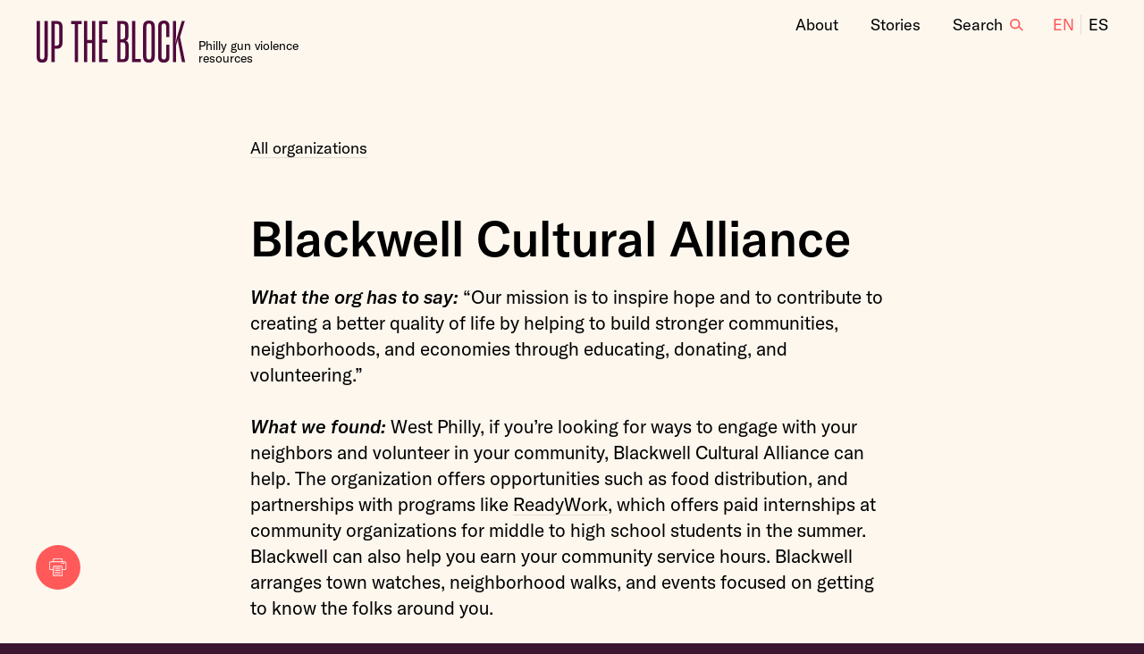

--- FILE ---
content_type: text/html; charset=utf-8
request_url: https://www.uptheblock.org/en/organizations/blackwell-cultural-alliance/
body_size: 6145
content:
<!DOCTYPE html><html lang="en" data-vue-tag="%7B%22lang%22:%7B%22ssr%22:%22en%22%7D%7D"><head>
    <title>Blackwell Cultural Alliance - Up the Block</title><meta name="gridsome:hash" content="2654be99cd45448d39002d9aecb46634fb839026"><meta data-vue-tag="ssr" charset="utf-8"><meta data-vue-tag="ssr" name="generator" content="Gridsome v0.7.23"><meta data-vue-tag="ssr" data-key="viewport" name="viewport" content="width=device-width, initial-scale=1, viewport-fit=cover"><meta data-vue-tag="ssr" data-key="format-detection" name="format-detection" content="telephone=no"><meta data-vue-tag="ssr" data-key="og:site_name" name="og:site_name" content="Up the Block"><meta data-vue-tag="ssr" data-key="og:type" name="og:type" content="website"><meta data-vue-tag="ssr" data-key="twitter:card" name="twitter:card" content="summary_large_image"><meta data-vue-tag="ssr" data-key="title" name="title" content="Blackwell Cultural Alliance"><meta data-vue-tag="ssr" data-key="og:title" name="og:title" content="Blackwell Cultural Alliance"><meta data-vue-tag="ssr" data-key="twitter:title" name="twitter:title" content="Blackwell Cultural Alliance"><meta data-vue-tag="ssr" data-key="description" name="description" content="What the org has to say: “Our mission is to inspire hope and to contribute to creating a better quality of life by helping to build stronger communities, neighborhoods, and economies through educating, donating, and volunteering.”

What we found: West Philly, if you’re looking for ways to engage with your neighbors and volunteer in your community, Blackwell Cultural Alliance can help. The organization offers opportunities such as food distribution, and partnerships with programs like ReadyWork, which offers paid internships at community organizations for middle to high school students in the summer. Blackwell can also help you earn your community service hours. Blackwell arranges town watches, neighborhood walks, and events focused on getting to know the folks around you."><meta data-vue-tag="ssr" data-key="og:description" name="og:description" content="What the org has to say: “Our mission is to inspire hope and to contribute to creating a better quality of life by helping to build stronger communities, neighborhoods, and economies through educating, donating, and volunteering.”

What we found: West Philly, if you’re looking for ways to engage with your neighbors and volunteer in your community, Blackwell Cultural Alliance can help. The organization offers opportunities such as food distribution, and partnerships with programs like ReadyWork, which offers paid internships at community organizations for middle to high school students in the summer. Blackwell can also help you earn your community service hours. Blackwell arranges town watches, neighborhood walks, and events focused on getting to know the folks around you."><meta data-vue-tag="ssr" data-key="twitter:description" name="twitter:description" content="What the org has to say: “Our mission is to inspire hope and to contribute to creating a better quality of life by helping to build stronger communities, neighborhoods, and economies through educating, donating, and volunteering.”

What we found: West Philly, if you’re looking for ways to engage with your neighbors and volunteer in your community, Blackwell Cultural Alliance can help. The organization offers opportunities such as food distribution, and partnerships with programs like ReadyWork, which offers paid internships at community organizations for middle to high school students in the summer. Blackwell can also help you earn your community service hours. Blackwell arranges town watches, neighborhood walks, and events focused on getting to know the folks around you."><meta data-vue-tag="ssr" data-key="og:locale" name="og:locale" content="en_US"><meta data-vue-tag="ssr" data-key="og:locale:alternate:es_US" name="og:locale:alternate" content="es_US"><meta data-vue-tag="ssr" data-key="og:url" name="og:url" content="https://uptheblock.org/en/organizations/blackwell-cultural-alliance/"><meta data-vue-tag="ssr" data-key="twitter:url" name="twitter:url" content="https://uptheblock.org/en/organizations/blackwell-cultural-alliance/"><meta data-vue-tag="ssr" data-key="og:image" name="og:image" content="https://uptheblock.org/img/og-image-en.png"><meta data-vue-tag="ssr" data-key="twitter:image" name="twitter:image" content="https://uptheblock.org/img/og-image-en.png"><link data-vue-tag="ssr" rel="icon" href="data:,"><link data-vue-tag="ssr" rel="icon" type="image/png" sizes="32x32" href="/assets/static/favicon.ac8d93a.12fc11a3ef2efbbf16ac5b5b09f99c07.png"><link data-vue-tag="ssr" rel="apple-touch-icon-precomposed" type="image/png" sizes="76x76" href="/assets/static/touchicon.f22e9f3.fc5ea691a60b9b21d016ba9de06c1e70.png"><link data-vue-tag="ssr" rel="apple-touch-icon-precomposed" type="image/png" sizes="120x120" href="/assets/static/touchicon.1539b60.fc5ea691a60b9b21d016ba9de06c1e70.png"><link data-vue-tag="ssr" rel="apple-touch-icon-precomposed" type="image/png" sizes="152x152" href="/assets/static/touchicon.62d22cb.fc5ea691a60b9b21d016ba9de06c1e70.png"><link data-vue-tag="ssr" rel="apple-touch-icon-precomposed" type="image/png" sizes="167x167" href="/assets/static/touchicon.dc0cdc5.fc5ea691a60b9b21d016ba9de06c1e70.png"><link data-vue-tag="ssr" rel="apple-touch-icon-precomposed" type="image/png" sizes="180x180" href="/assets/static/touchicon.7b22250.fc5ea691a60b9b21d016ba9de06c1e70.png"><link data-vue-tag="ssr" rel="apple-touch-icon-precomposed" type="image/png" sizes="180x180" href="/assets/static/touchicon.7b22250.fc5ea691a60b9b21d016ba9de06c1e70.png"><link data-vue-tag="ssr" rel="apple-touch-icon-precomposed" type="image/png" sizes="192x192" href="/assets/static/touchicon.b49d4b1.fc5ea691a60b9b21d016ba9de06c1e70.png"><link data-vue-tag="ssr" data-key="canonical" rel="canonical" href="https://uptheblock.org/en/organizations/blackwell-cultural-alliance/"><link rel="preload" href="/assets/css/0.styles.52d3a034.css" as="style"><link rel="preload" href="/assets/js/app.e8b77de8.js" as="script"><link rel="preload" href="/assets/js/page--src--templates--organization-vue.cdcc1f0f.js" as="script"><link rel="prefetch" href="/assets/js/page--src--pages--404-vue.17c67257.js"><link rel="prefetch" href="/assets/js/page--src--pages--index-vue.51d60bf5.js"><link rel="prefetch" href="/assets/js/page--src--pages--organizations-vue.2760885f.js"><link rel="prefetch" href="/assets/js/page--src--pages--search-vue.3cd3ea34.js"><link rel="prefetch" href="/assets/js/page--src--pages--stories-vue.bf9369d6.js"><link rel="prefetch" href="/assets/js/page--src--templates--base-page-vue.4ce97f89.js"><link rel="prefetch" href="/assets/js/page--src--templates--volume-vue.0485200e.js"><link rel="prefetch" href="/assets/js/vendors~page--src--pages--organizations-vue~page--src--pages--search-vue~page--src--templates--organ~519314df.5b904373.js"><link rel="stylesheet" href="/assets/css/0.styles.52d3a034.css"><noscript data-vue-tag="ssr"><style>.g-image--loading{display:none;}</style></noscript>
  </head>
  <body>
    <div id="app" class="site-layout"><svg display="none" width="0" height="0" version="1.1" xmlns:xlink="http://www.w3.org/1999/xlink"><defs><symbol id="back-arrow" viewBox="0 0 11 12"><path fill="currentColor" d="M5.28 1.556L0.799999 6.02L5.28 10.5L6.32 9.476L3.552 6.788L10 6.788L10 5.268L3.552 5.268L6.32 2.58L5.28 1.556Z"></path></symbol><symbol id="forward-arrow" viewBox="0 0 11 12" fill="currentColor"><path d="M5.72 2L10.2 6.464L5.72 10.944L4.68 9.92L7.448 7.232H1V5.712H7.448L4.68 3.024L5.72 2Z"></path></symbol><symbol id="front-arrow" viewBox="0 0 10 10"><path fill="currentColor" d="M5.11781 9.68L9.59781 5.216L5.11781 0.735999L4.07781 1.76L6.84581 4.448H0.397813V5.968H6.84581L4.07781 8.656L5.11781 9.68Z"></path></symbol><symbol id="mag-glass" viewBox="0 0 14 14" fill="none"><circle cx="5" cy="5" r="4.25" stroke-width="1.5" fill="none"></circle><line x1="8.53033" y1="7.46967" x2="12.5303" y2="11.4697" stroke-width="1.5"></line></symbol><symbol id="printer" viewBox="0 0 24 24" fill="currentColor"><path d="M14.6971 19.8534H8.50962C8.24519 19.8534 8.00721 20.0649 8.00721 20.3558C8.00721 20.6466 8.21875 20.8582 8.50962 20.8582H14.7236C14.988 20.8582 15.226 20.6466 15.226 20.3558C15.226 20.0649 14.988 19.8534 14.6971 19.8534Z"></path><path d="M14.6971 17.3942H8.50962C8.24519 17.3942 8.00721 17.6057 8.00721 17.8966C8.00721 18.161 8.21875 18.399 8.50962 18.399H14.7236C14.988 18.399 15.226 18.1875 15.226 17.8966C15.1995 17.6322 14.988 17.3942 14.6971 17.3942Z"></path><path d="M14.6971 14.9616H8.50962C8.24519 14.9616 8.00721 15.1731 8.00721 15.464C8.00721 15.7284 8.21875 15.9664 8.50962 15.9664H14.7236C14.988 15.9664 15.226 15.7548 15.226 15.464C15.1995 15.1731 14.988 14.9616 14.6971 14.9616Z"></path><path d="M14.6971 12.5024H8.50962C8.24519 12.5024 8.00721 12.7139 8.00721 13.0048C8.00721 13.2692 8.21875 13.5072 8.50962 13.5072H14.7236C14.988 13.5072 15.226 13.2957 15.226 13.0048C15.1995 12.7404 14.988 12.5024 14.6971 12.5024Z"></path><path d="M16.4689 7.68996C16.8048 7.68996 17.0771 7.41768 17.0771 7.08179C17.0771 6.74591 16.8048 6.47362 16.4689 6.47362C16.133 6.47362 15.8607 6.74591 15.8607 7.08179C15.8607 7.41768 16.133 7.68996 16.4689 7.68996Z"></path><path d="M19.536 6.60586H18.0287C17.7643 6.60586 17.5263 6.8174 17.5263 7.10826C17.5263 7.37268 17.7379 7.61067 18.0287 7.61067H19.536C19.8004 7.61067 20.0384 7.39913 20.0384 7.10826C20.0384 6.8174 19.8004 6.60586 19.536 6.60586Z"></path><path d="M19.8798 4.70192H17.5264V2.53365C17.5264 1.6875 16.8389 1 15.9928 1H7.21394C6.36779 1 5.68029 1.6875 5.68029 2.53365V4.70192H3.32692C2.03125 4.70192 1 5.75962 1 7.02885V13.0048C1 14.3005 2.05769 15.3317 3.32692 15.3317H5.68029V21.4663C5.68029 22.3125 6.36779 23 7.21394 23H15.9928C16.8389 23 17.5264 22.3125 17.5264 21.4663V15.3317H19.8798C21.1755 15.3317 22.2067 14.274 22.2067 13.0048V7.02885C22.2067 5.73317 21.149 4.70192 19.8798 4.70192ZM6.6851 2.53365C6.6851 2.24279 6.92308 2.00481 7.21394 2.00481H15.9928C16.2837 2.00481 16.5216 2.24279 16.5216 2.53365V4.70192H6.6851V2.53365ZM16.5216 21.4663C16.5216 21.7572 16.2837 21.9952 15.9928 21.9952H7.21394C6.92308 21.9952 6.6851 21.7572 6.6851 21.4663V15.3317V11.6563C6.6851 11.3654 6.92308 11.1274 7.21394 11.1274H15.9928C16.2837 11.1274 16.5216 11.3654 16.5216 11.6563V15.3317V21.4663ZM21.2284 13.0048C21.2284 13.7452 20.6202 14.3534 19.8798 14.3534H17.5264V11.6563C17.5264 10.8101 16.8389 10.1226 15.9928 10.1226H7.21394C6.36779 10.1226 5.68029 10.8101 5.68029 11.6563V14.3534H3.32692C2.58654 14.3534 1.97837 13.7452 1.97837 13.0048V7.02885C1.97837 6.28846 2.58654 5.68029 3.32692 5.68029H19.8798C20.6202 5.68029 21.2284 6.28846 21.2284 7.02885V13.0048Z"></path></symbol><symbol id="select-arrow" viewBox="0 0 14 12"><path fill="currentColor" d="M0.469669 1.53033L1.53033 0.469671L5.24264 4.18198L8.95495 0.469671L10.0156 1.53033L5.24264 6.3033L0.469669 1.53033Z"></path></symbol><symbol id="social-facebook" viewBox="0 0 30 30" fill="currentColor"><path d="M12.75 12H10.5V15H12.75V24H16.5V15H19.2315L19.5 12H16.5V10.7498C16.5 10.0335 16.644 9.75 17.3363 9.75H19.5V6H16.644C13.947 6 12.75 7.18725 12.75 9.46125V12Z" fill="currentColor"></path></symbol><symbol id="social-instagram" viewBox="0 0 30 30"><path d="M15 5C12.2833 5 11.9442 5.0125 10.8775 5.06C9.8125 5.11 9.0875 5.2775 8.45 5.525C7.7925 5.78 7.23417 6.1225 6.67833 6.67833C6.1225 7.23417 5.77917 7.79167 5.525 8.45C5.2775 9.0875 5.10917 9.8125 5.06 10.8775C5.01 11.9442 5 12.2833 5 15C5 17.7167 5.0125 18.0558 5.06 19.1225C5.11 20.1867 5.2775 20.9125 5.525 21.55C5.78 22.2067 6.1225 22.7658 6.67833 23.3217C7.23417 23.8767 7.79167 24.2208 8.45 24.475C9.08833 24.7217 9.81333 24.8908 10.8775 24.94C11.9442 24.99 12.2833 25 15 25C17.7167 25 18.0558 24.9875 19.1225 24.94C20.1867 24.89 20.9125 24.7217 21.55 24.475C22.2067 24.22 22.7658 23.8767 23.3217 23.3217C23.8767 22.7658 24.2208 22.2092 24.475 21.55C24.7217 20.9125 24.8908 20.1867 24.94 19.1225C24.99 18.0558 25 17.7167 25 15C25 12.2833 24.9875 11.9442 24.94 10.8775C24.89 9.81333 24.7217 9.08667 24.475 8.45C24.22 7.7925 23.8767 7.23417 23.3217 6.67833C22.7658 6.1225 22.2092 5.77917 21.55 5.525C20.9125 5.2775 20.1867 5.10917 19.1225 5.06C18.0558 5.01 17.7167 5 15 5ZM15 6.8C17.6692 6.8 17.9875 6.81333 19.0417 6.85917C20.0167 6.905 20.5458 7.06667 20.8975 7.205C21.3658 7.38583 21.6975 7.6025 22.0492 7.95167C22.3983 8.30167 22.615 8.63417 22.7958 9.1025C22.9325 9.45417 23.0958 9.98333 23.14 10.9583C23.1875 12.0133 23.1983 12.33 23.1983 15C23.1983 17.67 23.1858 17.9875 23.1367 19.0417C23.0858 20.0167 22.9233 20.5458 22.7858 20.8975C22.5992 21.3658 22.3867 21.6975 22.0367 22.0492C21.6875 22.3983 21.35 22.615 20.8867 22.7958C20.5367 22.9325 19.9992 23.0958 19.0242 23.14C17.9625 23.1875 17.65 23.1983 14.975 23.1983C12.2992 23.1983 11.9867 23.1858 10.9258 23.1367C9.95 23.0858 9.4125 22.9233 9.0625 22.7858C8.58833 22.5992 8.2625 22.3867 7.91333 22.0367C7.5625 21.6875 7.33833 21.35 7.16333 20.8867C7.02583 20.5367 6.86417 19.9992 6.81333 19.0242C6.77583 17.9742 6.7625 17.65 6.7625 14.9875C6.7625 12.3242 6.77583 11.9992 6.81333 10.9367C6.86417 9.96167 7.02583 9.425 7.16333 9.075C7.33833 8.6 7.5625 8.275 7.91333 7.92417C8.2625 7.575 8.58833 7.35 9.0625 7.17583C9.4125 7.0375 9.93833 6.875 10.9133 6.825C11.9758 6.7875 12.2883 6.775 14.9625 6.775L15 6.8ZM15 9.865C12.1625 9.865 9.865 12.165 9.865 15C9.865 17.8375 12.165 20.135 15 20.135C17.8375 20.135 20.135 17.835 20.135 15C20.135 12.1625 17.835 9.865 15 9.865ZM15 18.3333C13.1583 18.3333 11.6667 16.8417 11.6667 15C11.6667 13.1583 13.1583 11.6667 15 11.6667C16.8417 11.6667 18.3333 13.1583 18.3333 15C18.3333 16.8417 16.8417 18.3333 15 18.3333ZM21.5383 9.6625C21.5383 10.325 21 10.8625 20.3383 10.8625C19.6758 10.8625 19.1383 10.3242 19.1383 9.6625C19.1383 9.00083 19.6767 8.46333 20.3383 8.46333C20.9992 8.4625 21.5383 9.00083 21.5383 9.6625Z" fill="currentColor"></path></symbol><symbol id="utb-logo" viewBox="0 0 82 24" fill="currentColor"><path d="M3.476 23.099C5.46 23.099 6.452 22.107 6.452 19.906V0.747999H4.685V19.751C4.685 20.836 4.313 21.394 3.476 21.394C2.701 21.394 2.267 20.836 2.267 19.751V0.747999H0.5V19.906C0.5 22.107 1.492 23.099 3.476 23.099Z"></path><path d="M10.2296 15.628H11.2216C13.4536 15.628 14.4456 14.419 14.4456 12.249V3.848C14.4456 1.74 13.5156 0.747999 11.1906 0.747999H8.46264V22.851H10.2296V15.628ZM10.2296 2.267H11.0356C12.2446 2.267 12.7096 2.639 12.7096 3.941V12.187C12.7096 13.396 12.1826 13.985 11.0046 13.985H10.2296V2.267Z"></path><path d="M22.82 2.391H24.773V0.747999H19.1V2.391H21.053V22.851H22.82V2.391Z"></path><path d="M30.3612 12.652V22.851H32.1282V0.747999H30.3612V10.947H27.7882V0.747999H26.0212V22.851H27.7882V12.652H30.3612Z"></path><path d="M38.8458 22.851V21.146H35.9008V12.373H38.5668V10.668H35.9008V2.422H38.7528V0.747999H34.1648V22.851H38.8458Z"></path><path d="M44.0037 22.851H46.9487C49.1497 22.851 50.1417 21.921 50.1417 19.875V13.83C50.1417 12.466 49.6457 11.722 48.6847 11.35C49.5837 10.978 50.0177 10.172 50.0177 8.839V3.662C50.0177 1.616 49.0877 0.747999 46.7627 0.747999H44.0037V22.851ZM45.7397 2.236H46.5147C47.7547 2.236 48.2507 2.67 48.2507 3.91V8.777C48.2507 9.955 47.7547 10.544 46.6697 10.544H45.7397V2.236ZM45.7397 12.187H46.7007C47.9097 12.187 48.3127 12.683 48.3127 13.892V19.596C48.3127 20.898 47.9097 21.27 46.7007 21.27H45.7397V12.187Z"></path><path d="M51.9656 22.851H56.7086V21.084H53.7326V0.747999H51.9656V22.851Z"></path><path d="M61.059 23.099C63.012 23.099 64.221 22.076 64.221 19.906V3.662C64.221 1.585 63.074 0.5 61.09 0.5C59.137 0.5 57.928 1.585 57.928 3.662V19.906C57.928 22.076 59.137 23.099 61.059 23.099ZM61.09 21.394C60.191 21.394 59.726 20.805 59.726 19.689V3.755C59.726 2.639 60.191 2.081 61.059 2.081C61.958 2.081 62.423 2.639 62.423 3.755V19.689C62.423 20.805 61.989 21.394 61.09 21.394Z"></path><path d="M69.1405 23.099C71.1865 23.099 72.1475 22.045 72.1475 19.968V13.427H70.3805V19.782C70.3495 20.805 70.1015 21.394 69.1405 21.394C68.2415 21.394 67.8695 20.805 67.8695 19.689V3.786C67.8695 2.608 68.3035 2.081 69.1405 2.081C70.0395 2.081 70.3495 2.639 70.3805 3.693V9.397H72.1475V3.538C72.1165 1.492 71.1245 0.5 69.1715 0.5C67.2185 0.5 66.0715 1.554 66.0715 3.662V19.875C66.0715 22.107 67.0945 23.099 69.1405 23.099Z"></path><path d="M76.7946 10.482L76.8566 12.094L78.9026 22.851H80.6696L77.8796 9.304L80.4526 0.747999H78.8096L76.1436 9.645L75.3066 13.241L75.7096 9.211V0.747999H74.0046V22.851H75.7096V13.923L76.7946 10.482Z"></path></symbol></defs></svg><header id="top" class="site-header"><div class="site-header__inner"><div class="site-header__lockup"><a href="/en/" class="site-header__logo-link active"><span>Up the Block</span><svg><use xlink:href="#utb-logo"></use></svg></a><p class="site-header__tagline">
          Philly gun violence resources
        </p></div><nav class="site-header__links screen-only"><a href="/en/about" class="site-header__link site-header__link--about site-header__link--desktop-only">
          About
        </a><a href="/en/stories" class="site-header__link site-header__link--stories site-header__link--desktop-only">
          Stories
        </a><a href="/en/search" class="site-header__link site-header__link--search site-header__link">
          Search
          <svg><use xlink:href="#mag-glass"></use></svg></a><div class="language-select"><div class="language-select__group"><input id="language-select-radio-en" name="language-select-radio" type="radio" value="en" checked="checked"><label for="language-select-radio-en">en</label></div><div class="language-select__group"><input id="language-select-radio-es" name="language-select-radio" type="radio" value="es"><label for="language-select-radio-es">es</label></div></div></nav><p class="site-header__datestamp print-only">
        Printed January 16, 2026
        <br><a href="https://uptheblock.org">https://uptheblock.org</a></p></div></header><main class="site-main site-main--centered"><div class="org-page"><a href="/en/organizations" class="org-page__back screen-only active"><span>All organizations</span></a><h1 class="org-page__name"><span>
          Blackwell Cultural Alliance
        </span></h1><div class="org-details"><div class="org-details__primary"><section class="org-details__body"><div><p><strong><em>What the org has to say:</em></strong> “Our mission is to inspire hope and to contribute to creating a better quality of life by helping to build stronger communities, neighborhoods, and economies through educating, donating, and volunteering.”</p>
<p><strong><em>What we found:</em></strong> West Philly, if you’re looking for ways to engage with your neighbors and volunteer in your community, Blackwell Cultural Alliance can help. The organization offers opportunities such as food distribution, and partnerships with programs like <a href="https://www.workready.org/summer/">ReadyWork</a>, which offers paid internships at community organizations for middle to high school students in the summer. Blackwell can also help you earn your community service hours. Blackwell arranges town watches, neighborhood walks, and events focused on getting to know the folks around you.</p>
</div></section></div><div class="org-details__secondary"><section class="org-details__block org-details__block--split"><div class="org-details__col org-details__col--right"><div class="org-details__group org-details__group--contact org-details__address"><h3>Address</h3><span><a href="http://maps.google.com/?q=3500%20Lancaster%20Ave%2C%20Philadelphia%2C%20PA%2019104" target="_blank" rel="noopener noreferrer" class="org-details_map-link"><div><p>3500 Lancaster Ave, Philadelphia, PA 19104</p>
</div></a></span></div><div class="org-details__group org-details__group--contact org-details__social"><h3>Social</h3><ul class="org-details__social"><li class="org-details__social-link"><a href="https://instagram.com/blackwellculturalalliance" target="_blank" rel="noopener noreferrer" data-display-url="instagram.com/blackwellculturalalliance"><svg><use xlink:href="#social-instagram"></use></svg><span class="hide">Instagram</span></a></li><!----></ul></div></div><div class="org-details__col org-details__col--left"><div class="org-details__group org-details__group--contact"><h3>Website</h3><a href="https://www.facebook.com/BlackwellCultureAlliance/ " target="_blank" rel="noopener noreferrer">
              www.facebook.com/BlackwellCultureAlliance/
            </a></div><div class="org-details__group org-details__group--contact"><h3>Email</h3><p><a href="mailto:blackwellcultureallianceinc@gmail.com">blackwellcultureallianceinc@gmail.com</a></p></div><!----></div></section><section class="org-details__block"><div class="org-details__group"><h3>Features &amp; Policies</h3><ul class="org-details__checklist"><li>
  Free of charge
</li><li>
  Volunteering opportunities
</li><li>
  Police do not need to be involved
</li><li>
  Does food deliveries
</li><li>
  Community service
</li><li>
  Non-partisan
</li></ul></div><div class="org-details__group"><h3>Languages spoken by staff</h3><ul><li>English</li></ul></div><!----><div class="org-details__group"><h3>Partners</h3><ul><li>
            ReadyWork
          </li></ul></div></section></div></div><section class="org-page__more screen-only"><div class="org-page__more-inner"><h3>Find similar organizations</h3><div class="org-page__more-links"><a href="/en/organizations?category=kids-teens-and-young-adults" class=""><span>Kids, teens, and young adults</span><div class="browser__category-arrow"><!----></div></a><a href="/en/organizations?category=communities" class=""><span>Keeping your community safe</span><div class="browser__category-arrow"><!----></div></a></div></div></section></div></main><div class="print-button screen-only"><button class="print-button__btn"><svg><use xlink:href="#printer"></use></svg><span class="hide">Print</span></button></div><footer class="site-footer"><div class="site-footer__inner"><div class="site-footer__left"><div class="site-footer__blurb"><div><p>Up the Block is a free guide to the tools, resources, and people who can help you navigate your Philadelphia community, especially if you or people you know have been affected by gun violence. This project was created and is maintained by <a href="https://www.thetrace.org">The Trace</a>, a nonprofit newsroom dedicated to covering gun violence, and was designed and built by <a href="https://upstatement.com">Upstatement</a>. Read more about the project <a href="https://www.thetrace.org/2021/03/philadelphia-neighborhood-shooting-gun-violence-information/">here</a>.</p>
</div></div><p><a href="/en/organizations?print=true" class="site-footer__btn-link site-footer__btn-link--icon screen-only"><svg><use xlink:href="#printer"></use></svg>
          Print the directory
        </a></p></div><nav class="site-footer__right screen-only"><ul class="site-footer__link-list"><li><a href="/en/about" class="">About us</a></li><li><a href="https://instagram.com/uptheblockphl" target="_blank" rel="noopener noreferrer">
            Follow us on Instagram
          </a></li><li><a href="/en/stories" class="">Stories</a></li></ul><ul class="site-footer__link-list"><li><a href="https://airtable.com/shrOoYIgME7pUSUae" target="_blank" rel="noopener noreferrer">
            Suggest an organization
          </a></li><li><a href="https://airtable.com/shrVJdRBwAUCcwwkR" target="_blank" rel="noopener noreferrer">
            Join our mailing list
          </a></li></ul></nav></div></footer></div>
    
  

</body></html>

--- FILE ---
content_type: text/css; charset=UTF-8
request_url: https://www.uptheblock.org/assets/css/0.styles.52d3a034.css
body_size: 7924
content:
.site-footer{margin:60px 0 0}@media screen{.site-footer{padding-top:12px;padding-bottom:12px;background-color:#3a1630;z-index:20}}@media screen and (min-width:768px){.site-footer{padding-top:24px;padding-bottom:24px}}.site-footer__inner{margin-left:auto;margin-right:auto;padding:15px 20px}@media (min-width:1070px){.site-footer__inner{padding-left:40px;padding-right:40px}}@media screen{.site-footer__inner{max-width:1500px}}@media screen and (min-width:768px){.site-footer__inner{align-items:flex-start;display:flex;justify-content:space-between}}.site-footer__left{padding-bottom:24px}@media (min-width:1070px){.site-footer__left{padding-bottom:36px}}@media screen and (min-width:768px){.site-footer__left{padding-bottom:0;width:50%}}.site-footer__blurb{font-size:16px;font-family:GT America,system-ui,sans-serif;font-size:18px;line-height:1.35;font-weight:300;padding-bottom:12px}.site-footer__blurb b,.site-footer__blurb strong{font-weight:500}.site-footer__blurb em,.site-footer__blurb i{font-style:italic}.site-footer__blurb p{margin-top:0;margin-bottom:1.375em}.site-footer__blurb a{box-shadow:inset 0 -1px #ff5959;color:#000;cursor:pointer;transition:box-shadow .2s ease,color .2s ease}.site-footer__blurb a:focus,.site-footer__blurb a:hover{box-shadow:inset 0 -1px #ff5959;color:#d71b1b}@media (min-width:300px) and (max-width:1069px){.site-footer__blurb{font-size:calc(14.05195px + .64935vw)}}@media (min-width:1070px){.site-footer__blurb{font-size:21px;padding-bottom:18px}}@media screen{.site-footer__blurb{color:#fdf7ee}.site-footer__blurb a{box-shadow:inset 0 -1px hsla(0,0%,100%,.15);color:#fff;cursor:pointer;transition:box-shadow .2s ease,color .2s ease}.site-footer__blurb a:focus,.site-footer__blurb a:hover{box-shadow:inset 0 -1px #ff5959;color:#ff5959}}@media only print{.site-footer__blurb{color:#555;font-size:9.5px}.site-footer__blurb a{box-shadow:none;color:#555}}@media only print{.site-footer__blurb a:after{content:" (" attr(href) ")";display:inline}}.site-footer__btn-link{border:1px solid transparent;border-radius:50px;color:#000;box-shadow:none;cursor:pointer;display:inline-block;outline:0;text-align:center;transition:all .2s ease;font-family:GT America,system-ui,sans-serif;font-size:16px;line-height:1.35;font-weight:400;line-height:1;padding:12px 24px;background-color:transparent;box-shadow:inset 0 0 0 1px rgba(0,0,0,.1);color:#fff;box-shadow:inset 0 0 0 1px hsla(0,0%,100%,.6);margin-bottom:8px;position:relative}@media (min-width:300px) and (max-width:1069px){.site-footer__btn-link{font-size:calc(15.22078px + .25974vw)}}@media (min-width:1070px){.site-footer__btn-link{font-size:18px}}@media only print{.site-footer__btn-link{font-size:9.5px;line-height:1.4}}@media (min-width:600px){.site-footer__btn-link{padding:20px 36px 18px}}.site-footer__btn-link:hover{box-shadow:inset 0 0 0 1px #ff5959}.site-footer__btn-link:focus:not(:active){box-shadow:inset 0 0 0 2px #ff5959}.site-footer__btn-link--icon{padding-left:40px!important}@media (min-width:600px){.site-footer__btn-link--icon{padding-left:60px!important}}.site-footer__btn-link--icon svg{height:16px;width:16px;position:absolute;top:55%;left:15px;transform:translateY(-50%);display:block;color:#fff;margin-right:8px}@media (min-width:600px){.site-footer__btn-link--icon svg{height:24px;width:24px;left:24px}}.site-footer__right{grid-column-gap:20px;padding-bottom:24px;display:grid;grid-template-columns:1fr 1fr}@media (min-width:1070px){.site-footer__right{grid-column-gap:40px;padding-bottom:36px}}@media (min-width:768px){.site-footer__right{padding-left:40px;width:50%}}@media (min-width:1200px){.site-footer__right{width:33.33333%}}ul.site-footer__link-list{list-style:none;padding-left:0}ul.site-footer__link-list li{font-family:GT America,system-ui,sans-serif;font-size:14px;line-height:1.35;font-weight:400;position:relative}@media (min-width:300px) and (max-width:1069px){ul.site-footer__link-list li{font-size:calc(13.22078px + .25974vw)}}@media (min-width:1070px){ul.site-footer__link-list li{font-size:16px}}ul.site-footer__link-list a{box-shadow:inset 0 -1px transparent;color:#fff;cursor:pointer;transition:box-shadow .2s ease,color .2s ease;padding:8px 0;display:block}ul.site-footer__link-list a:focus,ul.site-footer__link-list a:hover{box-shadow:inset 0 -1px transparent;color:#ff5959}.site-header{margin-right:auto;margin-bottom:20px;margin-left:auto;padding-left:20px;padding-right:20px;max-width:1500px}@media (min-width:1070px){.site-header{padding-left:40px;padding-right:40px}}.site-header a{display:block}.site-header__inner{align-items:flex-start;display:flex;justify-content:space-between;padding:22px 0 0}@media only print{.site-header__inner{align-items:flex-end;border-bottom:1px solid #000;padding-bottom:12px}}@media (min-width:768px){.site-header__lockup{align-items:flex-end;display:flex;justify-content:flex-start}}@media only print{.site-header__lockup{align-items:flex-end;display:flex;justify-content:flex-start}}.site-header__logo-link{display:block;flex-shrink:0;margin-bottom:8px}@media (min-width:768px){.site-header__logo-link{margin:0 12px 0 0}}@media only print{.site-header__logo-link{margin:0 12px 0 0}}.site-header__logo-link span{border:0;clip:rect(0 0 0 0);height:1px;margin:-1px;overflow:hidden;padding:0;position:absolute;width:1px}.site-header__logo-link span.focusable:active,.site-header__logo-link span.focusable:focus{clip:auto;height:auto;margin:0;overflow:visible;position:static;width:auto}.site-header__logo-link svg{width:110px;height:32.19512px;display:block;color:#500a3c}@media (min-width:375px){.site-header__logo-link svg{width:130px;height:38.04878px}}@media (min-width:768px){.site-header__logo-link svg{width:170px;height:49.7561px}}@media print{.site-header__logo-link svg{width:100px;height:29.26829px;color:#000}}.site-header__tagline{font-family:GT America,system-ui,sans-serif;font-size:12px;line-height:1;font-weight:400;max-width:140px}@media (min-width:768px){.site-header__tagline{font-size:14px;max-width:150px}}@media print{.site-header__tagline{font-size:9.5px;max-width:100px}}.site-header__links{align-items:baseline;display:flex;justify-content:flex-start;margin-top:-8px}a.site-header__link{font-family:GT America,system-ui,sans-serif;font-size:16px;line-height:1.35;font-weight:400;box-shadow:inset 0 -1px transparent;color:#000;cursor:pointer;transition:box-shadow .2s ease,color .2s ease;display:block;margin-left:12px;position:relative}@media (min-width:300px) and (max-width:1069px){a.site-header__link{font-size:calc(15.22078px + .25974vw)}}@media (min-width:1070px){a.site-header__link{font-size:18px}}@media only print{a.site-header__link{font-size:9.5px;line-height:1.4}}a.site-header__link:focus,a.site-header__link:hover{box-shadow:inset 0 -1px transparent;color:#d71b1b}@media (min-width:600px){a.site-header__link{margin-left:36px}}@media (min-width:0) and (max-width:599px){a.site-header__link--desktop-only{display:none}}a.site-header__link--search{padding:0}@media (min-width:375px){a.site-header__link--search{padding-right:24px}}a.site-header__link--search svg{height:16px;width:16px;position:absolute;top:5px;right:0;display:none;stroke:#ff5959}@media (min-width:375px){a.site-header__link--search svg{display:block}}.site-header__datestamp{font-family:GT America,system-ui,sans-serif;font-size:16px;line-height:1.35;font-weight:400}@media (min-width:300px) and (max-width:1069px){.site-header__datestamp{font-size:calc(15.22078px + .25974vw)}}@media (min-width:1070px){.site-header__datestamp{font-size:18px}}@media only print{.site-header__datestamp{font-size:9.5px;line-height:1.4}}.language-select{align-items:baseline;display:flex;justify-content:flex-end;margin-left:12px}@media (min-width:600px){.language-select{margin-left:24px}}.language-select .language-select__group{position:relative}.language-select .language-select__group:not(:last-of-type){padding-right:8px}.language-select .language-select__group:not(:last-of-type):after{content:" ";display:block;position:absolute;top:2px;right:0;bottom:0;height:calc(100% - 4px);width:1px;background-color:rgba(0,0,0,.1)}.language-select label{font-family:GT America,system-ui,sans-serif;font-size:16px;line-height:1.35;font-weight:400;color:#000;cursor:pointer;padding-left:8px;text-transform:uppercase;transition:color .2s ease}@media (min-width:300px) and (max-width:1069px){.language-select label{font-size:calc(15.22078px + .25974vw)}}@media (min-width:1070px){.language-select label{font-size:18px}}@media only print{.language-select label{font-size:9.5px;line-height:1.4}}.language-select label:hover{color:#d71b1b}.language-select input[type=radio]{height:0;width:0;-webkit-appearance:none;-moz-appearance:none;appearance:none;opacity:0;pointer-events:none;position:absolute}.language-select input[type=radio]:checked+label,.language-select input[type=radio]:focus+label{color:#ff5959}.language-select input[type=radio]:focus+label{outline:5px auto -webkit-focus-ring-color}a,abbr,acronym,address,applet,article,aside,audio,b,big,blockquote,body,canvas,caption,center,cite,code,dd,del,details,dfn,div,dl,dt,em,embed,fieldset,figcaption,figure,footer,form,h1,h2,h3,h4,h5,h6,header,hgroup,html,i,iframe,img,ins,kbd,label,legend,li,mark,menu,nav,object,ol,output,p,pre,q,ruby,s,samp,section,small,span,strike,strong,sub,summary,sup,table,tbody,td,tfoot,th,thead,time,tr,tt,u,ul,var,video{border:0;font:inherit;font-size:100%;margin:0;padding:0;vertical-align:baseline}article,aside,details,figcaption,figure,footer,header,hgroup,menu,nav,section{display:block}body{line-height:1}ol,ul{list-style:none}blockquote,q{quotes:none}blockquote:after,blockquote:before,q:after,q:before{content:"";content:none}table{border-collapse:collapse;border-spacing:0}@font-face{font-display:auto;font-family:GT America;font-style:normal;font-weight:300;src:url(/fonts/GT-America/GT-America-Standard-Light.woff2) format("woff2"),url(/fonts/GT-America/GT-America-Standard-Light.woff) format("woff")}@font-face{font-display:auto;font-family:GT America;font-style:italic;font-weight:300;src:url(/fonts/GT-America/GT-America-Standard-Light-Italic.woff2) format("woff2"),url(/fonts/GT-America/GT-America-Standard-Light-Italic.woff) format("woff")}@font-face{font-display:auto;font-family:GT America;font-style:normal;font-weight:400;src:url(/fonts/GT-America/GT-America-Standard-Regular.woff2) format("woff2"),url(/fonts/GT-America/GT-America-Standard-Regular.woff) format("woff")}@font-face{font-display:auto;font-family:GT America;font-style:italic;font-weight:400;src:url(/fonts/GT-America/GT-America-Standard-Regular-Italic.woff2) format("woff2"),url(/fonts/GT-America/GT-America-Standard-Regular-Italic.woff) format("woff")}@font-face{font-display:auto;font-family:GT America;font-style:normal;font-weight:500;src:url(/fonts/GT-America/GT-America-Standard-Medium.woff2) format("woff2"),url(/fonts/GT-America/GT-America-Standard-Medium.woff) format("woff")}@font-face{font-display:auto;font-family:GT America;font-style:italic;font-weight:500;src:url(/fonts/GT-America/GT-America-Standard-Medium-Italic.woff2) format("woff2"),url(/fonts/GT-America/GT-America-Standard-Medium-Italic.woff) format("woff")}html{box-sizing:border-box;-webkit-font-smoothing:antialiased;-moz-osx-font-smoothing:grayscale;scroll-behavior:smooth;-webkit-text-size-adjust:100%;-moz-text-size-adjust:100%;text-size-adjust:100%}*,:after,:before{box-sizing:inherit}body{background-color:#3a1630;color:#000;font-family:GT America,system-ui,sans-serif;font-size:18px;line-height:1.5;margin:0;padding:0}img,svg,video{max-width:100%;vertical-align:middle}img,video{height:auto;width:100%}img.lazyload,video.lazyload{opacity:0;transition:opacity .2s ease}img.lazyloaded,video.lazyloaded{opacity:1}a{color:currentColor;text-decoration:none}a,button,summary{cursor:pointer}button{background-color:transparent;border:0;font-family:inherit;font-size:100%}code,pre{font-family:Consolas,Menlo,Monaco,Courier New,Courier,monospace}::-moz-selection{background:#000;color:#fff;text-shadow:none}::selection{background:#ffe6e6;color:#500a3c;text-shadow:none}.hide{border:0;clip:rect(0 0 0 0);height:1px;margin:-1px;overflow:hidden;padding:0;position:absolute;width:1px}.hide.focusable:active,.hide.focusable:focus{clip:auto;height:auto;margin:0;overflow:visible;position:static;width:auto}.skip-to-content{border:1px solid transparent;border-radius:50px;color:#000;box-shadow:none;cursor:pointer;display:inline-block;outline:0;text-align:center;transition:all .2s ease;font-family:GT America,system-ui,sans-serif;font-size:14px;line-height:1.35;font-weight:400;line-height:1;padding:8px 18px 9px;height:1px;left:-999px;overflow:hidden;position:absolute;text-decoration:none;width:1px;z-index:-100}@media (min-width:300px) and (max-width:1069px){.skip-to-content{font-size:calc(13.22078px + .25974vw)}}@media (min-width:1070px){.skip-to-content{font-size:16px}}@media (min-width:600px){.skip-to-content{padding:8px 18px 9px}}.skip-to-content:active,.skip-to-content:focus{background-color:#000;color:#fdf7ee;height:auto;left:10px;overflow:auto;text-align:center;top:10px;width:auto;z-index:100}@media print{body{background-color:transparent}}.site-layout{background-color:#fdf7ee;position:relative}@media print{.site-layout{background-color:#fff}}.site-main{margin:0 auto;padding-left:20px;padding-right:20px}@media (min-width:1070px){.site-main{padding-left:40px;padding-right:40px}}@media screen{.site-main--wide{max-width:1500px}}.site-main--centered{padding-top:36px}@media (min-width:1070px){.site-main--centered{padding-top:60px}}@media screen{.site-main--centered{max-width:800px}}@media (min-width:600px){.site-main--centered{padding-bottom:100px}}@media only print{.site-main{padding-bottom:18px!important}}.org-details__block{font-family:GT America,system-ui,sans-serif;font-size:16px;line-height:1.35;font-weight:400;padding-top:12px;padding-bottom:12px;border-bottom:1px solid rgba(0,0,0,.1)}.org-details__block b,.org-details__block strong{font-weight:500}.org-details__block em,.org-details__block i{font-style:italic}.org-details__block p{margin-top:0;margin-bottom:1.375em}.org-details__block a{box-shadow:inset 0 -1px #ff5959;color:#000;cursor:pointer;transition:box-shadow .2s ease,color .2s ease}.org-details__block a:focus,.org-details__block a:hover{box-shadow:inset 0 -1px #ff5959;color:#d71b1b}@media (min-width:300px) and (max-width:1069px){.org-details__block{font-size:calc(15.22078px + .25974vw)}}@media (min-width:1070px){.org-details__block{font-size:18px}}@media only print{.org-details__block{font-size:9.5px;line-height:1.4}}@media (min-width:1070px){.org-details__block{padding-top:18px;padding-bottom:18px}}@media (min-width:600px){.org-details__block--split{align-items:flex-start;display:flex;justify-content:space-between}}.org-details__col--left{order:1}.org-details__col--right{order:2}@media (min-width:600px){.org-details__col{width:48%}}.org-details__group{padding-top:5px;padding-bottom:5px}@media (min-width:1070px){.org-details__group{padding-top:12px;padding-bottom:12px}}.org-details__group h3{font-family:GT America,system-ui,sans-serif;font-size:16px;line-height:1.35;font-weight:400;font-weight:500;margin-bottom:3px}@media (min-width:300px) and (max-width:1069px){.org-details__group h3{font-size:calc(15.22078px + .25974vw)}}@media (min-width:1070px){.org-details__group h3{font-size:18px}}@media only print{.org-details__group h3{font-size:9.5px;line-height:1.4}}.org-details__group h3 p,.org-details__group h3+div{margin-top:12px}.org-details__group ul{list-style:none;padding-left:0;margin-top:.75em}.org-details__group ul:first-child{margin-top:0}.org-details__group ul:last-child{margin-bottom:0}.org-details__group ul li{margin-bottom:10px;padding-left:1em;position:relative}@media screen{.org-details__group ul li:before{top:.45em;left:0;height:6px;width:6px;background-color:#ff5959;border-radius:50%;content:"";position:absolute}}@media screen and (min-width:1070px){.org-details__group ul li:before{height:8px;width:8px}}@media only print{.org-details__group ul li{padding-left:10px;margin-bottom:2px;position:relative}.org-details__group ul li:before{position:absolute;top:0;left:0;color:#000;content:"●";display:inline-block;transform:scale(.5) translateY(-1px)}}.org-details__group ul ul li:before{background:transparent;border:1px solid #ff5959}.org-details__group ul ul ul li:before{background-color:#ff5959}.org-details__group ul ul ul ul li:before{background:transparent;border:1px solid #ff5959}.org-details__group ul ul ul ul ul li:before{background-color:#ff5959}.org-details__group ul ul ul ul ul ul li:before{background:transparent;border:1px solid #ff5959}.org-details__group li{-moz-column-break-inside:avoid;break-inside:avoid}.org-details__group--contact a{box-shadow:inset 0 -1px transparent;color:#000;cursor:pointer;transition:box-shadow .2s ease,color .2s ease}.org-details__group--contact a:focus,.org-details__group--contact a:hover{box-shadow:inset 0 -1px transparent;color:#d71b1b}.org-details__group--contact p{margin-bottom:0}@media screen{.org-details__phone{margin-bottom:8px}}@media screen and (min-width:0) and (max-width:599px){.org-details__phone{margin-top:24px}.org-details__phone h3{display:none}.org-details__phone a{border:1px solid transparent;border-radius:50px;color:#000;box-shadow:none;cursor:pointer;display:inline-block;outline:0;text-align:center;transition:all .2s ease;font-family:GT America,system-ui,sans-serif;font-size:16px;line-height:1.35;font-weight:400;line-height:1;padding:12px 24px;background-color:#500a3c;color:#fff;display:block;width:100%}}@media screen and (min-width:0) and (max-width:599px) and (min-width:300px) and (max-width:1069px){.org-details__phone a{font-size:calc(15.22078px + .25974vw)}}@media screen and (min-width:0) and (max-width:599px) and (min-width:1070px){.org-details__phone a{font-size:18px}}@media screen and (min-width:0) and (max-width:599px) and (min-width:600px){.org-details__phone a{padding:20px 36px 18px}}@media screen and (min-width:0) and (max-width:599px){.org-details__phone a:focus,.org-details__phone a:hover{background-color:#3a1630;box-shadow:none;color:#fff}.org-details__phone a:focus:not(:active){box-shadow:0 0 0 2px #ff5959}}.org-details_map-link{display:block;position:relative}.org-details_map-link:hover p:after{transform:translateX(5px)}.org-details_map-link p{display:block}@media screen{.org-details_map-link p:after{height:14px;width:14px;background:transparent url(/img/arrow-forward.svg) no-repeat 50% 50%;background-size:contain;content:"";display:inline-block;margin-left:8px;transition:all .2s ease}}.org-details__body{font-family:GT America,system-ui,sans-serif;font-size:18px;line-height:1.4;font-weight:400;padding-top:18px;padding-bottom:24px;border-bottom:1px solid rgba(0,0,0,.1)}.org-details__body b,.org-details__body strong{font-weight:500}.org-details__body em,.org-details__body i{font-style:italic}.org-details__body p{margin-top:0;margin-bottom:1.375em}.org-details__body a,.org-details__body a:focus,.org-details__body a:hover{box-shadow:inset 0 -1px #ff5959}@media (min-width:300px) and (max-width:1069px){.org-details__body{font-size:calc(16.83117px + .38961vw)}}@media (min-width:1070px){.org-details__body{font-size:21px}}@media only print{.org-details__body{font-size:11px}}@media (min-width:1070px){.org-details__body{padding-top:24px;padding-bottom:36px}}.org-details__body a{box-shadow:inset 0 -1px rgba(0,0,0,.1);color:#000;cursor:pointer;transition:box-shadow .2s ease,color .2s ease}.org-details__body a:focus,.org-details__body a:hover{box-shadow:inset 0 -1px #d71b1b;color:#d71b1b}.org-details__body>div>:last-child{margin-bottom:0}@media screen{ul.org-details__social{align-items:flex-start;display:flex;justify-content:flex-start}ul.org-details__social li.org-details__social-link{margin-right:12px;padding-left:0}ul.org-details__social li.org-details__social-link:before{display:none}ul.org-details__social a{height:42px;width:42px;align-items:center;border:1px solid rgba(0,0,0,.1);border-radius:50%;display:flex;justify-content:center;outline:0;position:relative;transition:border-color .2s ease}ul.org-details__social a:hover{border-color:#ff5959}ul.org-details__social a:focus:not(:active){border-color:#ff5959;box-shadow:inset 0 0 0 1px #ff5959}ul.org-details__social svg{height:60%;width:60%;color:#ff5959}}@media only print{ul.org-details__social{margin:0}ul.org-details__social li.org-details__social-link{display:block;margin:0;padding-left:0}ul.org-details__social li.org-details__social-link:before{display:none}ul.org-details__social li.org-details__social-link [data-display-url],ul.org-details__social li.org-details__social-link a{display:block;max-width:100%;overflow:hidden;text-overflow:ellipsis}}@media only print{ul.org-details__social li.org-details__social-link [data-display-url]:after,ul.org-details__social li.org-details__social-link a:after{content:attr(data-display-url);display:inline}}@media only print{ul.org-details__social li.org-details__social-link svg{display:none}}.org-card{font-family:GT America,system-ui,sans-serif;font-size:16px;line-height:1.35;font-weight:400;padding-top:24px;padding-bottom:24px;border-top:1px solid rgba(0,0,0,.1);display:block;position:relative}@media (min-width:300px) and (max-width:1069px){.org-card{font-size:calc(15.22078px + .25974vw)}}@media (min-width:1070px){.org-card{font-size:18px}}@media only print{.org-card{font-size:9.5px;line-height:1.4}}@media (min-width:1070px){.org-card{padding-top:36px;padding-bottom:36px}}@media (min-width:600px){.org-card{align-items:flex-start;display:flex;justify-content:flex-start}}.org-card h2{font-weight:500}.org-card:last-child{border-bottom:1px solid rgba(0,0,0,.1)}.org-card .org-card__text .org-details__body{border-bottom:0;display:block;margin-bottom:12px;padding:0}.org-card__text{flex:0 1 auto}.org-card__heading{font-family:GT America,system-ui,sans-serif;font-size:21px;line-height:1.35;font-weight:500;margin-bottom:5px}@media (min-width:300px) and (max-width:1499px){.org-card__heading{font-size:calc(19.75px + .41667vw)}}@media (min-width:1500px){.org-card__heading{font-size:26px}}@media screen{.org-card__heading{color:#d71b1b}}@media (min-width:0) and (max-width:599px){.org-card__meta{padding-right:27px}}.org-card__location{display:inline-block;position:relative;color:#666}.org-card__location:not(:last-child){margin-right:12px;padding-right:12px}.org-card__location:not(:last-child):after{content:" ";display:block;position:absolute;top:50%;right:-3px;height:6px;width:6px;background-color:#ff5959;border-radius:50%;margin:-3px 0 0}.org-card__arrow{height:22px;width:22px;align-items:center;display:flex;justify-content:center;border-radius:50%;transition:background .2s ease,border .2s ease;border:1px solid rgba(0,0,0,.1);background-color:transparent;flex:0 0 auto;margin-left:24px;margin-top:5px}@media (min-width:1070px){.org-card__arrow{height:28px;width:28px}}.org-card__arrow svg{height:50%;width:50%;flex:0 0 auto;display:block;transition:color .2s ease;color:#bbb}@media (min-width:0) and (max-width:599px){.org-card__arrow{position:absolute;right:0;bottom:24px}}.org-card:focus .org-card__arrow,.org-card:hover .org-card__arrow{height:22px;width:22px;align-items:center;display:flex;justify-content:center;border-radius:50%;transition:background .2s ease,border .2s ease;background-color:#ff5959;border-color:#ff5959}@media (min-width:1070px){.org-card:focus .org-card__arrow,.org-card:hover .org-card__arrow{height:28px;width:28px}}.org-card:focus .org-card__arrow svg,.org-card:hover .org-card__arrow svg{height:50%;width:50%;flex:0 0 auto;display:block;transition:color .2s ease;color:#fff}@media print{.org-card{page-break-inside:avoid;padding:15px 0}.org-card__text{width:100%}.org-card__text .org-details{align-items:flex-start;display:flex;justify-content:space-between}.org-card__text .org-details__primary{width:38%;flex:0 1 auto}.org-card__text .org-details__secondary{width:58%;flex:0 1 auto}.org-card__text .org-details__body,.org-card__text .org-details__body div,.org-card__text .org-details__secondary>div{width:100%}.org-card__text .org-details__secondary{align-items:flex-start;display:flex;justify-content:space-between;padding-top:0}.org-card__text .org-details__secondary>*{width:48%}.org-card__text .org-details__block{border:0;display:block;padding:0}.org-card__text .org-details__block--split{display:block;padding:0}.org-card__text .org-details__col{width:100%}.org-card__text .org-details__group{padding:0}.org-card__text .org-details__group:not(:first-child) h3{margin:10px 0 0}.org-card__text .org-details__group--contact h3{display:none}.org-card__text .org-details__phone{padding-top:5px}.org-card__text .org-details__address{padding-bottom:5px}}.results-summary{font-family:GT America,system-ui,sans-serif;font-size:16px;line-height:1.35;font-weight:400;font-weight:500;color:#000}@media (min-width:300px) and (max-width:1069px){.results-summary{font-size:calc(15.22078px + .25974vw)}}@media (min-width:1070px){.results-summary{font-size:18px}}@media only print{.results-summary{font-size:9.5px;line-height:1.4}}.vols-page__heading{font-family:GT America,system-ui,sans-serif;font-size:35px;line-height:1;font-weight:300;display:block;margin-bottom:18px}@media (min-width:300px) and (max-width:1069px){.vols-page__heading{font-size:calc(25.25974px + 3.24675vw)}}@media (min-width:1070px){.vols-page__heading{font-size:60px}}@media only print{.vols-page__heading{font-size:35px}}.vols-page__bar{padding-top:12px;padding-bottom:12px;border-top:1px solid rgba(0,0,0,.1)}.search-suggestions{font-family:GT America,system-ui,sans-serif;font-size:14px;line-height:1.35;font-weight:400}@media (min-width:300px) and (max-width:1069px){.search-suggestions{font-size:calc(13.22078px + .25974vw)}}@media (min-width:1070px){.search-suggestions{font-size:16px}}.search-suggestions a{box-shadow:inset 0 -1px #eee;color:#000;cursor:pointer;transition:box-shadow .2s ease,color .2s ease;padding:0}.search-suggestions a:focus,.search-suggestions a:hover{box-shadow:inset 0 -1px #ff5959;color:#ff5959}.filter-modal{font-family:GT America,system-ui,sans-serif;font-size:16px;line-height:1.35;font-weight:400}@media (min-width:300px) and (max-width:1069px){.filter-modal{font-size:calc(15.22078px + .25974vw)}}@media (min-width:1070px){.filter-modal{font-size:18px}}@media only print{.filter-modal{font-size:9.5px;line-height:1.4}}.filter-modal__mask{position:fixed;top:0;left:0;height:100%;width:100%;z-index:9998;outline:none}.filter-modal__backdrop{position:absolute;top:0;right:0;bottom:0;left:0;z-index:-1}.filter-modal__container{position:fixed;right:0;bottom:0;left:0;background-color:#3a1630;box-shadow:0 2px 8px rgba(0,0,0,.33);height:80vh;margin:0 auto;width:100vw;z-index:5}@media (min-width:600px){.filter-modal__container{position:fixed;top:0;right:0;bottom:0;left:auto;width:50vw;height:100%}}@media (min-width:1070px){.filter-modal__container{width:40vw;max-width:475px}}.filter-modal__header{align-items:baseline;border-bottom:1px solid hsla(0,0%,100%,.15);display:flex;justify-content:space-between;padding:20px 20px 12px}@media (min-width:1070px){.filter-modal__header{padding-left:40px;padding-right:40px}}@media (min-width:0) and (max-width:374px){.filter-modal__header{display:block}}@media (min-width:600px) and (max-width:767px){.filter-modal__header{display:block}}.filter-modal__results{font-family:GT America,system-ui,sans-serif;font-size:16px;line-height:1.35;font-weight:400;color:#fff;white-space:nowrap}@media (min-width:300px) and (max-width:1069px){.filter-modal__results{font-size:calc(15.22078px + .25974vw)}}@media (min-width:1070px){.filter-modal__results{font-size:18px}}@media only print{.filter-modal__results{font-size:9.5px;line-height:1.4}}.filter-modal__actions{align-items:baseline;display:flex;justify-content:flex-end}@media (min-width:0) and (max-width:374px){.filter-modal__actions{justify-content:space-between}}@media (min-width:600px) and (max-width:767px){.filter-modal__actions{justify-content:space-between}}.filter-modal__clear-btn{-webkit-appearance:none;-moz-appearance:none;appearance:none;box-shadow:none;color:#666;display:inline-block;padding:0;position:relative;font-family:GT America,system-ui,sans-serif;font-size:16px;line-height:1.35;font-weight:400;line-height:1;box-shadow:inset 0 -1px hsla(0,0%,100%,.15);color:hsla(0,0%,100%,.6);cursor:pointer;transition:box-shadow .2s ease,color .2s ease;margin:0 12px 0 0;display:block}@media (min-width:300px) and (max-width:1069px){.filter-modal__clear-btn{font-size:calc(15.22078px + .25974vw)}}@media (min-width:1070px){.filter-modal__clear-btn{font-size:18px}}@media only print{.filter-modal__clear-btn{font-size:9.5px;line-height:1.4}}.filter-modal__clear-btn:focus,.filter-modal__clear-btn:hover{box-shadow:inset 0 -1px #fff;color:#fff}.filter-modal__apply-btn{border:1px solid transparent;border-radius:50px;color:#000;box-shadow:none;cursor:pointer;display:inline-block;outline:0;text-align:center;transition:all .2s ease;font-family:GT America,system-ui,sans-serif;font-size:14px;line-height:1.35;font-weight:400;line-height:1;padding:8px 18px 9px;background-color:transparent;box-shadow:inset 0 0 0 1px rgba(0,0,0,.1);color:#fff;box-shadow:inset 0 0 0 1px hsla(0,0%,100%,.6);display:block}@media (min-width:300px) and (max-width:1069px){.filter-modal__apply-btn{font-size:calc(13.22078px + .25974vw)}}@media (min-width:1070px){.filter-modal__apply-btn{font-size:16px}}@media (min-width:600px){.filter-modal__apply-btn{padding:8px 18px 9px}}.filter-modal__apply-btn:hover{box-shadow:inset 0 0 0 1px #ff5959}.filter-modal__apply-btn:focus:not(:active){box-shadow:inset 0 0 0 2px #ff5959}.filter-modal__section{margin-bottom:36px}.filter-modal__section h3{font-family:GT America,system-ui,sans-serif;font-size:16px;line-height:1.35;font-weight:400;font-weight:500;margin-bottom:8px;position:relative}@media (min-width:300px) and (max-width:1069px){.filter-modal__section h3{font-size:calc(15.22078px + .25974vw)}}@media (min-width:1070px){.filter-modal__section h3{font-size:18px}}@media only print{.filter-modal__section h3{font-size:9.5px;line-height:1.4}}.filter-modal__body{padding:20px 20px 80px;height:100%;overflow-x:hidden;overflow-y:auto}@media (min-width:1070px){.filter-modal__body{padding-left:40px;padding-right:40px}}.filter-modal__body h3{color:#fff}.filter-modal__body .filter-modal__option-list{list-style:none}@media (min-width:0) and (max-width:599px){.filter-modal__body .filter-modal__option-list--2col{-moz-column-count:2;column-count:2}}@media (min-width:768px){.filter-modal__body .filter-modal__option-list--2col{-moz-column-count:2;column-count:2}}.filter-modal__body .filter-modal__option{font-family:GT America,system-ui,sans-serif;font-size:16px;line-height:1.35;font-weight:400;-moz-column-break-inside:avoid;break-inside:avoid;position:relative}@media (min-width:300px) and (max-width:1069px){.filter-modal__body .filter-modal__option{font-size:calc(15.22078px + .25974vw)}}@media (min-width:1070px){.filter-modal__body .filter-modal__option{font-size:18px}}@media only print{.filter-modal__body .filter-modal__option{font-size:9.5px;line-height:1.4}}.filter-modal__body .filter-modal__option label{padding-top:5px;padding-bottom:5px;color:hsla(0,0%,100%,.6);cursor:pointer;display:block;padding-left:20px;transition:color .2s ease}@media (min-width:1070px){.filter-modal__body .filter-modal__option label{padding-left:24px}}.filter-modal__body .filter-modal__option label:focus,.filter-modal__body .filter-modal__option label:hover{color:#fff}.filter-modal__body .filter-modal__option label:focus input,.filter-modal__body .filter-modal__option label:hover input{border-color:#fff}.filter-modal__body .filter-modal__option input{height:10px;width:10px;position:absolute;top:7px;left:0;-webkit-appearance:none;-moz-appearance:none;appearance:none;border-radius:50%;background-color:transparent;border:2px solid hsla(0,0%,100%,.4);cursor:pointer;outline:0;transition:all .2s ease}@media (min-width:1070px){.filter-modal__body .filter-modal__option input{height:12px;width:12px;top:8px}}.filter-modal__body .filter-modal__option:focus-within input,.filter-modal__body .filter-modal__option:hover input{border-color:#fff}.filter-modal__body .filter-modal__option:focus-within label,.filter-modal__body .filter-modal__option:hover label{color:#fff}.filter-modal__body .filter-modal__option--active label,.filter-modal__body .filter-modal__option--active label:focus,.filter-modal__body .filter-modal__option--active label:hover{color:#ff5959}.filter-modal__body .filter-modal__option--active label:focus input,.filter-modal__body .filter-modal__option--active label:hover input,.filter-modal__body .filter-modal__option--active label input{border-color:transparent;background-color:#ff5959}.slide-enter-active,.slide-leave-active{transition:all .375s cubic-bezier(.215,.61,.355,1)}.slide-enter,.slide-leave-to{transform:translateY(100%)}@media (min-width:600px){.slide-enter,.slide-leave-to{transform:translate(100%)}}.print-button{padding-left:20px;padding-right:20px;bottom:60px;display:block;left:auto;position:sticky;width:130px}@media (min-width:1070px){.print-button{padding-left:40px;padding-right:40px}}.print-button__btn{height:50px;width:50px;align-items:center;background-color:#ff5959;border:1px solid transparent;border-radius:50%;color:#fff;display:flex;justify-content:center;outline:0;transition:all .2s ease;z-index:10}@media (min-width:0) and (max-width:1069px){.print-button__btn{display:none}}.print-button__btn svg{height:22px;width:22px;transition:all .2s ease}.print-button__btn:focus:not(:active),.print-button__btn:hover{background-color:transparent;border-color:#ff5959}.print-button__btn:focus:not(:active) svg,.print-button__btn:hover svg{color:#ff5959}.print-button__btn:focus:not(:active){box-shadow:inset 0 0 0 1px #ff5959}.org-page__back{font-family:GT America,system-ui,sans-serif;font-size:16px;line-height:1.35;font-weight:400;box-shadow:inset 0 -1px rgba(0,0,0,.1);color:#000;cursor:pointer;transition:box-shadow .2s ease,color .2s ease}@media (min-width:300px) and (max-width:1069px){.org-page__back{font-size:calc(15.22078px + .25974vw)}}@media (min-width:1070px){.org-page__back{font-size:18px}}@media only print{.org-page__back{font-size:9.5px;line-height:1.4}}.org-page__back:focus,.org-page__back:hover{box-shadow:inset 0 -1px #ff5959;color:#ff5959}.org-page__name{font-family:GT America,system-ui,sans-serif;font-size:35px;line-height:1;font-weight:500;padding-top:36px}@media (min-width:300px) and (max-width:1499px){.org-page__name{font-size:calc(28.75px + 2.08333vw)}}@media (min-width:1500px){.org-page__name{font-size:60px}}@media only print{.org-page__name{font-size:35px}}@media (min-width:1070px){.org-page__name{padding-top:60px}}.org-page__more{padding-top:12px;padding-bottom:12px;border-bottom:1px solid rgba(0,0,0,.1)}@media (min-width:1070px){.org-page__more{padding-top:18px;padding-bottom:18px}}.org-page__more h3{font-family:GT America,system-ui,sans-serif;font-size:16px;line-height:1.35;font-weight:400;font-weight:500;margin-bottom:3px}@media (min-width:300px) and (max-width:1069px){.org-page__more h3{font-size:calc(15.22078px + .25974vw)}}@media (min-width:1070px){.org-page__more h3{font-size:18px}}@media only print{.org-page__more h3{font-size:9.5px;line-height:1.4}}.org-page__more-inner{padding-top:5px;padding-bottom:5px}@media (min-width:1070px){.org-page__more-inner{padding-top:12px;padding-bottom:12px}}.org-page__more-links{padding-top:5px}@media (min-width:1070px){.org-page__more-links{padding-top:12px}}.org-page__more-links a{border:1px solid transparent;border-radius:50px;color:#000;box-shadow:none;cursor:pointer;outline:0;text-align:center;transition:all .2s ease;font-family:GT America,system-ui,sans-serif;font-size:14px;line-height:1.35;font-weight:400;line-height:1;padding:8px 18px 9px;background-color:transparent;box-shadow:inset 0 0 0 1px rgba(0,0,0,.1);display:inline-block;margin-bottom:12px}@media (min-width:300px) and (max-width:1069px){.org-page__more-links a{font-size:calc(13.22078px + .25974vw)}}@media (min-width:1070px){.org-page__more-links a{font-size:16px}}@media (min-width:600px){.org-page__more-links a{padding:8px 18px 9px}}.org-page__more-links a:hover{box-shadow:inset 0 0 0 1px #ff5959;color:#d71b1b}.org-page__more-links a:focus:not(:active){box-shadow:inset 0 0 0 2px #ff5959}.org-page__more-links a:not(:last-child){margin-right:12px}@media only print{.org-page .org-details__body{font-size:16px}.org-page .org-details__group,.org-page .org-details__group h3{font-size:14px}.org-page .org-details__group ul:not(.org-details__social) li{padding-left:15px}}.search__input{margin-bottom:24px}@media (min-width:1070px){.search__input{margin-bottom:36px}}.search__input input{font-family:GT America,system-ui,sans-serif;font-size:16px;line-height:1.35;font-weight:400;-webkit-appearance:none;-moz-appearance:none;appearance:none;background-color:transparent;border-radius:0;box-shadow:none;padding:18px;background-color:#fff;border-radius:3px;border:1px solid #fdf7ee;width:100%;transition:all .375s cubic-bezier(.215,.61,.355,1);margin-bottom:12px}@media (min-width:300px) and (max-width:1069px){.search__input input{font-size:calc(15.22078px + .25974vw)}}@media (min-width:1070px){.search__input input{font-size:18px}}@media only print{.search__input input{font-size:9.5px;line-height:1.4}}.search__input input::-webkit-search-cancel-button,.search__input input::-webkit-search-decoration,.search__input input::-webkit-search-results-button,.search__input input::-webkit-search-results-decoration{-webkit-appearance:none}.search__input input:focus{border-color:#500a3c;outline:0}@media (min-width:1070px){.search__input input{margin-bottom:18px}}.search__results-count{font-family:GT America,system-ui,sans-serif;font-size:16px;line-height:1.35;font-weight:400;font-weight:500;color:#000;margin-bottom:12px}@media (min-width:300px) and (max-width:1069px){.search__results-count{font-size:calc(15.22078px + .25974vw)}}@media (min-width:1070px){.search__results-count{font-size:18px}}@media only print{.search__results-count{font-size:9.5px;line-height:1.4}}.search__no-results{font-family:GT America,system-ui,sans-serif;font-size:16px;line-height:1.35;font-weight:400;color:#939393;font-weight:500}@media (min-width:300px) and (max-width:1069px){.search__no-results{font-size:calc(15.22078px + .25974vw)}}@media (min-width:1070px){.search__no-results{font-size:18px}}@media only print{.search__no-results{font-size:9.5px;line-height:1.4}}.search__results-bar{padding-top:12px;padding-bottom:12px;border-top:1px solid rgba(0,0,0,.1)}.search__results-print-header{font-family:GT America,system-ui,sans-serif;font-size:35px;line-height:1;font-weight:300;display:block;margin-bottom:18px}@media (min-width:300px) and (max-width:1069px){.search__results-print-header{font-size:calc(25.25974px + 3.24675vw)}}@media (min-width:1070px){.search__results-print-header{font-size:60px}}@media only print{.search__results-print-header{font-size:35px}}.orgs-page__heading{font-family:GT America,system-ui,sans-serif;font-size:35px;line-height:1;font-weight:300;display:block;margin-bottom:18px}@media (min-width:300px) and (max-width:1069px){.orgs-page__heading{font-size:calc(25.25974px + 3.24675vw)}}@media (min-width:1070px){.orgs-page__heading{font-size:60px}}@media only print{.orgs-page__heading{font-size:35px}}.filters{position:relative;margin-bottom:18px}.filter-controls__status{font-family:GT America,system-ui,sans-serif;font-size:16px;line-height:1.35;font-weight:400;margin-bottom:18px}.filter-controls__status b,.filter-controls__status strong{font-weight:500}.filter-controls__status em,.filter-controls__status i{font-style:italic}.filter-controls__status p{margin-top:0;margin-bottom:1.375em}@media (min-width:300px) and (max-width:1069px){.filter-controls__status{font-size:calc(15.22078px + .25974vw)}}@media (min-width:1070px){.filter-controls__status{font-size:18px}}@media only print{.filter-controls__status{font-size:9.5px;line-height:1.4}}.filter-controls__clear-btn{-webkit-appearance:none;-moz-appearance:none;appearance:none;box-shadow:none;display:inline-block;margin:0;padding:0;position:relative;font-family:GT America,system-ui,sans-serif;font-size:16px;line-height:1.35;font-weight:400;line-height:1;box-shadow:inset 0 -1px rgba(0,0,0,.1);color:#666;cursor:pointer;transition:box-shadow .2s ease,color .2s ease;display:inline}@media (min-width:300px) and (max-width:1069px){.filter-controls__clear-btn{font-size:calc(15.22078px + .25974vw)}}@media (min-width:1070px){.filter-controls__clear-btn{font-size:18px}}@media only print{.filter-controls__clear-btn{font-size:9.5px;line-height:1.4}}.filter-controls__clear-btn:focus,.filter-controls__clear-btn:hover{box-shadow:inset 0 -1px rgba(0,0,0,.1);color:#000}.filter-controls__bar{padding-top:12px;padding-bottom:12px;align-items:center;border-top:1px solid rgba(0,0,0,.1);display:flex;justify-content:space-between}.filter-controls__open-modal-btn{border:1px solid transparent;border-radius:50px;box-shadow:none;cursor:pointer;display:inline-block;outline:0;text-align:center;transition:all .2s ease;font-family:GT America,system-ui,sans-serif;font-size:16px;line-height:1.35;font-weight:400;line-height:1;padding:12px 24px;background-color:transparent;box-shadow:inset 0 0 0 1px rgba(0,0,0,.1);color:#000;flex:0 0 auto}@media (min-width:300px) and (max-width:1069px){.filter-controls__open-modal-btn{font-size:calc(15.22078px + .25974vw)}}@media (min-width:1070px){.filter-controls__open-modal-btn{font-size:18px}}@media only print{.filter-controls__open-modal-btn{font-size:9.5px;line-height:1.4}}@media (min-width:600px){.filter-controls__open-modal-btn{padding:20px 36px 18px}}.filter-controls__open-modal-btn:hover{box-shadow:inset 0 0 0 1px #ff5959;color:#d71b1b}.filter-controls__open-modal-btn:focus:not(:active){box-shadow:inset 0 0 0 2px #ff5959}.filter-controls__open-modal-btn--active{box-shadow:inset 0 0 0 1px #500a3c;color:#500a3c}.story{padding-top:24px;padding-bottom:24px;border-top:1px solid rgba(0,0,0,.1);display:block;position:relative}@media (min-width:1070px){.story{padding-top:36px;padding-bottom:36px}}.story:last-child{border-bottom:1px solid rgba(0,0,0,.1)}.story .story__heading{font-family:GT America,system-ui,sans-serif;font-size:21px;line-height:1.35;font-weight:500;margin-bottom:8px}@media (min-width:300px) and (max-width:1499px){.story .story__heading{font-size:calc(19.75px + .41667vw)}}@media (min-width:1500px){.story .story__heading{font-size:26px}}@media screen{.story .story__heading{color:#d71b1b}}.story .story__byline{font-family:GT America,system-ui,sans-serif;font-size:16px;line-height:1.35;font-weight:400;margin-bottom:24px;font-weight:500}@media (min-width:300px) and (max-width:1069px){.story .story__byline{font-size:calc(15.22078px + .25974vw)}}@media (min-width:1070px){.story .story__byline{font-size:18px}}@media only print{.story .story__byline{font-size:9.5px;line-height:1.4}}.story .story__excerpt{font-family:GT America,system-ui,sans-serif;font-size:18px;line-height:1.4;font-weight:400;display:block;padding:0}@media (min-width:300px) and (max-width:1069px){.story .story__excerpt{font-size:calc(16.83117px + .38961vw)}}@media (min-width:1070px){.story .story__excerpt{font-size:21px}}@media only print{.story .story__excerpt{font-size:11px}}.story .story__excerpt b,.story .story__excerpt strong{font-weight:500}.story .story__excerpt em,.story .story__excerpt i{font-style:italic}.story .story__excerpt p{margin-top:0;margin-bottom:1.375em}.story .story__excerpt a{box-shadow:inset 0 -1px #ff5959;color:#000;cursor:pointer;transition:box-shadow .2s ease,color .2s ease}.story .story__excerpt a:focus,.story .story__excerpt a:hover{box-shadow:inset 0 -1px #ff5959;color:#d71b1b}.story .story__readmore{font-family:GT America,system-ui,sans-serif;font-size:18px;line-height:1.4;font-weight:400;font-style:italic}@media (min-width:300px) and (max-width:1069px){.story .story__readmore{font-size:calc(16.83117px + .38961vw)}}@media (min-width:1070px){.story .story__readmore{font-size:21px}}@media only print{.story .story__readmore{font-size:11px}}.story .story__readmore b,.story .story__readmore strong{font-weight:500}.story .story__readmore em,.story .story__readmore i{font-style:italic}.story .story__readmore p{margin-top:0;margin-bottom:1.375em}.story .story__readmore a{box-shadow:inset 0 -1px #ff5959;color:#000;cursor:pointer;transition:box-shadow .2s ease,color .2s ease}.story .story__readmore a:focus,.story .story__readmore a:hover{box-shadow:inset 0 -1px #ff5959;color:#d71b1b}@media print{.story{page-break-inside:avoid;padding:15px 0}}.stories-page__heading{font-family:GT America,system-ui,sans-serif;font-size:35px;line-height:1;font-weight:300;display:block;margin-bottom:18px}@media (min-width:300px) and (max-width:1069px){.stories-page__heading{font-size:calc(25.25974px + 3.24675vw)}}@media (min-width:1070px){.stories-page__heading{font-size:60px}}@media only print{.stories-page__heading{font-size:35px}}.stories-page__blurb{font-family:GT America,system-ui,sans-serif;font-size:18px;line-height:1.4;font-weight:400;padding-top:24px;padding-bottom:24px;font-style:italic}@media (min-width:300px) and (max-width:1069px){.stories-page__blurb{font-size:calc(16.83117px + .38961vw)}}@media (min-width:1070px){.stories-page__blurb{font-size:21px}}@media only print{.stories-page__blurb{font-size:11px}}@media (min-width:1070px){.stories-page__blurb{padding-top:36px;padding-bottom:36px}}.stories-page__blurb h2,.stories-page__blurb h3,.stories-page__blurb h4,.stories-page__blurb h5,.stories-page__blurb h6{margin-bottom:5px}.stories-page__blurb h2:not(:first-child),.stories-page__blurb h3:not(:first-child),.stories-page__blurb h4:not(:first-child),.stories-page__blurb h5:not(:first-child),.stories-page__blurb h6:not(:first-child){margin-top:36px}.stories-page__blurb h2{font-size:24px;font-weight:500}@media (min-width:300px) and (max-width:1069px){.stories-page__blurb h2{font-size:calc(23.22078px + .25974vw)}}@media (min-width:1070px){.stories-page__blurb h2{font-size:26px}}.stories-page__blurb h3{color:#555}.stories-page__blurb h4{font-style:italic}.stories-page__blurb h5{font-size:.75em;letter-spacing:.05em;text-transform:uppercase}.stories-page__blurb h1+h1:not(:first-child),.stories-page__blurb h1+h2:not(:first-child),.stories-page__blurb h1+h3:not(:first-child),.stories-page__blurb h1+h4:not(:first-child),.stories-page__blurb h1+h5:not(:first-child),.stories-page__blurb h1+h6:not(:first-child),.stories-page__blurb h2+h1:not(:first-child),.stories-page__blurb h2+h2:not(:first-child),.stories-page__blurb h2+h3:not(:first-child),.stories-page__blurb h2+h4:not(:first-child),.stories-page__blurb h2+h5:not(:first-child),.stories-page__blurb h2+h6:not(:first-child),.stories-page__blurb h3+h1:not(:first-child),.stories-page__blurb h3+h2:not(:first-child),.stories-page__blurb h3+h3:not(:first-child),.stories-page__blurb h3+h4:not(:first-child),.stories-page__blurb h3+h5:not(:first-child),.stories-page__blurb h3+h6:not(:first-child),.stories-page__blurb h4+h1:not(:first-child),.stories-page__blurb h4+h2:not(:first-child),.stories-page__blurb h4+h3:not(:first-child),.stories-page__blurb h4+h4:not(:first-child),.stories-page__blurb h4+h5:not(:first-child),.stories-page__blurb h4+h6:not(:first-child),.stories-page__blurb h5+h1:not(:first-child),.stories-page__blurb h5+h2:not(:first-child),.stories-page__blurb h5+h3:not(:first-child),.stories-page__blurb h5+h4:not(:first-child),.stories-page__blurb h5+h5:not(:first-child),.stories-page__blurb h5+h6:not(:first-child){margin-top:12px}.stories-page__blurb ul{list-style:none;padding-left:0;margin-bottom:1.5em}.stories-page__blurb ul:first-child{margin-top:0}.stories-page__blurb ul:last-child{margin-bottom:0}.stories-page__blurb ul li{margin-bottom:10px;padding-left:1em;position:relative}@media screen{.stories-page__blurb ul li:before{top:.45em;left:0;height:6px;width:6px;background-color:#ff5959;border-radius:50%;content:"";position:absolute}}@media screen and (min-width:1070px){.stories-page__blurb ul li:before{height:8px;width:8px}}@media only print{.stories-page__blurb ul li{padding-left:10px;margin-bottom:2px;position:relative}.stories-page__blurb ul li:before{position:absolute;top:0;left:0;color:#000;content:"●";display:inline-block;transform:scale(.5) translateY(-1px)}}.stories-page__blurb ul ul li:before{background:transparent;border:1px solid #ff5959}.stories-page__blurb ul ul ul li:before{background-color:#ff5959}.stories-page__blurb ul ul ul ul li:before{background:transparent;border:1px solid #ff5959}.stories-page__blurb ul ul ul ul ul li:before{background-color:#ff5959}.stories-page__blurb ul ul ul ul ul ul li:before{background:transparent;border:1px solid #ff5959}.stories-page__blurb ol{counter-reset:counter;list-style:none;padding-left:0;margin-bottom:1.5em}.stories-page__blurb ol:first-child{margin-top:0}.stories-page__blurb ol:last-child{margin-bottom:0}.stories-page__blurb ol>li{margin-top:10px;padding-left:1em;position:relative}.stories-page__blurb ol>li:before{position:absolute;top:0;left:0;font-family:GT America,system-ui,sans-serif;font-size:1.4;font-weight:300;content:counter(counter);counter-increment:counter}.stories-page__blurb ol li:before{color:#ff5959}.stories-page__blurb ol ol li:before{content:counter(counter,lower-alpha) "."}.stories-page__blurb ol ol ol li:before{content:counter(counter,upper-roman) "."}.stories-page__blurb ol ol ol ol li:before{content:counter(counter) "."}.stories-page__blurb ol ol ol ol ol li:before{content:counter(counter,lower-alpha) "."}.stories-page__blurb ol ol ol ol ol ol li:before{content:counter(counter,upper-roman) "."}.stories-page__blurb a{box-shadow:inset 0 -1px #ff5959;color:#000;cursor:pointer;transition:box-shadow .2s ease,color .2s ease}.stories-page__blurb a:focus,.stories-page__blurb a:hover{box-shadow:inset 0 -1px #ff5959;color:#d71b1b}.base-page__heading{font-family:GT America,system-ui,sans-serif;font-size:35px;line-height:1;font-weight:300;display:block;margin-bottom:18px}@media (min-width:300px) and (max-width:1069px){.base-page__heading{font-size:calc(25.25974px + 3.24675vw)}}@media (min-width:1070px){.base-page__heading{font-size:60px}}@media only print{.base-page__heading{font-size:35px}}.base-page__body{font-family:GT America,system-ui,sans-serif;font-size:18px;line-height:1.4;font-weight:400;padding-top:24px;padding-bottom:24px}.base-page__body b,.base-page__body strong{font-weight:500}.base-page__body em,.base-page__body i{font-style:italic}.base-page__body p{margin-top:0;margin-bottom:1.375em}.base-page__body a{box-shadow:inset 0 -1px #ff5959;color:#000;cursor:pointer;transition:box-shadow .2s ease,color .2s ease}.base-page__body a:focus,.base-page__body a:hover{box-shadow:inset 0 -1px #ff5959;color:#d71b1b}@media (min-width:300px) and (max-width:1069px){.base-page__body{font-size:calc(16.83117px + .38961vw)}}@media (min-width:1070px){.base-page__body{font-size:21px}}@media only print{.base-page__body{font-size:11px}}@media (min-width:1070px){.base-page__body{padding-top:36px;padding-bottom:36px}}.base-page__body h2,.base-page__body h3,.base-page__body h4,.base-page__body h5,.base-page__body h6{margin-bottom:5px}.base-page__body h2:not(:first-child),.base-page__body h3:not(:first-child),.base-page__body h4:not(:first-child),.base-page__body h5:not(:first-child),.base-page__body h6:not(:first-child){margin-top:36px}.base-page__body h2{font-size:24px;font-weight:500}@media (min-width:300px) and (max-width:1069px){.base-page__body h2{font-size:calc(23.22078px + .25974vw)}}@media (min-width:1070px){.base-page__body h2{font-size:26px}}.base-page__body h3{color:#555}.base-page__body h4{font-style:italic}.base-page__body h5{font-size:.75em;letter-spacing:.05em;text-transform:uppercase}.base-page__body h1+h1:not(:first-child),.base-page__body h1+h2:not(:first-child),.base-page__body h1+h3:not(:first-child),.base-page__body h1+h4:not(:first-child),.base-page__body h1+h5:not(:first-child),.base-page__body h1+h6:not(:first-child),.base-page__body h2+h1:not(:first-child),.base-page__body h2+h2:not(:first-child),.base-page__body h2+h3:not(:first-child),.base-page__body h2+h4:not(:first-child),.base-page__body h2+h5:not(:first-child),.base-page__body h2+h6:not(:first-child),.base-page__body h3+h1:not(:first-child),.base-page__body h3+h2:not(:first-child),.base-page__body h3+h3:not(:first-child),.base-page__body h3+h4:not(:first-child),.base-page__body h3+h5:not(:first-child),.base-page__body h3+h6:not(:first-child),.base-page__body h4+h1:not(:first-child),.base-page__body h4+h2:not(:first-child),.base-page__body h4+h3:not(:first-child),.base-page__body h4+h4:not(:first-child),.base-page__body h4+h5:not(:first-child),.base-page__body h4+h6:not(:first-child),.base-page__body h5+h1:not(:first-child),.base-page__body h5+h2:not(:first-child),.base-page__body h5+h3:not(:first-child),.base-page__body h5+h4:not(:first-child),.base-page__body h5+h5:not(:first-child),.base-page__body h5+h6:not(:first-child){margin-top:12px}.base-page__body ul{list-style:none;padding-left:0;margin-bottom:1.5em}.base-page__body ul:first-child{margin-top:0}.base-page__body ul:last-child{margin-bottom:0}.base-page__body ul li{margin-bottom:10px;padding-left:1em;position:relative}@media screen{.base-page__body ul li:before{top:.45em;left:0;height:6px;width:6px;background-color:#ff5959;border-radius:50%;content:"";position:absolute}}@media screen and (min-width:1070px){.base-page__body ul li:before{height:8px;width:8px}}@media only print{.base-page__body ul li{padding-left:10px;margin-bottom:2px;position:relative}.base-page__body ul li:before{position:absolute;top:0;left:0;color:#000;content:"●";display:inline-block;transform:scale(.5) translateY(-1px)}}.base-page__body ul ul li:before{background:transparent;border:1px solid #ff5959}.base-page__body ul ul ul li:before{background-color:#ff5959}.base-page__body ul ul ul ul li:before{background:transparent;border:1px solid #ff5959}.base-page__body ul ul ul ul ul li:before{background-color:#ff5959}.base-page__body ul ul ul ul ul ul li:before{background:transparent;border:1px solid #ff5959}.base-page__body ol{counter-reset:counter;list-style:none;padding-left:0;margin-bottom:1.5em}.base-page__body ol:first-child{margin-top:0}.base-page__body ol:last-child{margin-bottom:0}.base-page__body ol>li{margin-top:10px;padding-left:1em;position:relative}.base-page__body ol>li:before{position:absolute;top:0;left:0;font-family:GT America,system-ui,sans-serif;font-size:1.4;font-weight:300;content:counter(counter);counter-increment:counter}.base-page__body ol li:before{color:#ff5959}.base-page__body ol ol li:before{content:counter(counter,lower-alpha) "."}.base-page__body ol ol ol li:before{content:counter(counter,upper-roman) "."}.base-page__body ol ol ol ol li:before{content:counter(counter) "."}.base-page__body ol ol ol ol ol li:before{content:counter(counter,lower-alpha) "."}.base-page__body ol ol ol ol ol ol li:before{content:counter(counter,upper-roman) "."}.base-page__logo-grid{margin-top:18px;margin-bottom:18px;border-top:1px solid rgba(0,0,0,.1);border-bottom:1px solid rgba(0,0,0,.1);position:relative}@media (min-width:1070px){.base-page__logo-grid{margin-top:24px;margin-bottom:24px}}@media (min-width:600px){.base-page__logo-grid{display:grid;grid-template-columns:1fr 1fr}.base-page__logo-grid:after{content:" ";display:block;position:absolute;top:0;left:50%;height:100%;width:1px;background-color:rgba(0,0,0,.1);z-index:20}.base-page__logo-grid--odd img:last-child{background-color:#fdf7ee;transform:translateX(50%)}.base-page__logo-grid--odd img:nth-last-child(2){border-bottom:1px solid rgba(0,0,0,.1)!important}}.base-page__logo-grid img{border-bottom:1px solid rgba(0,0,0,.1);display:block;position:relative;z-index:30}.base-page__logo-grid img:first-child{border-top:0}.base-page__logo-grid img:last-child{border-bottom:0}@media (min-width:600px){.base-page__logo-grid img:nth-last-child(2){border-bottom:0}}.browser{border-bottom:1px solid rgba(0,0,0,.1)}.browser__nav{font-family:GT America,system-ui,sans-serif;font-size:14px;line-height:1.35;font-weight:400;margin-bottom:18px;position:relative}@media (min-width:300px) and (max-width:1069px){.browser__nav{font-size:calc(13.22078px + .25974vw)}}@media (min-width:1070px){.browser__nav{font-size:16px}}.browser__nav:after{content:" ";display:block;position:absolute;right:0;bottom:0;left:0;height:1px;width:100%;background-color:rgba(0,0,0,.1);z-index:10}@media (min-width:365px){.browser__nav{align-items:baseline;display:flex;justify-content:space-between;line-height:1.75}}.browser__nav ul{display:flex}.browser__nav .browser__tablist{align-items:baseline;display:flex;justify-content:space-between}@media (min-width:365px){.browser__nav .browser__tablist{justify-content:flex-end}}.browser__nav .browser__tabs-head{margin-bottom:8px;white-space:nowrap}@media (min-width:365px){.browser__nav .browser__tabs-head{margin-bottom:0;padding:0 0 12px}}.browser__nav .browser__tab-btn{-webkit-appearance:none;-moz-appearance:none;appearance:none;color:#666;position:relative;padding:0 0 12px;transition:color .2s ease}.browser__nav .browser__tab-btn:focus,.browser__nav .browser__tab-btn:hover{color:#000}@media (min-width:365px){.browser__nav .browser__tab-btn{margin-bottom:0;margin-left:18px}}.browser__nav .browser__tab-btn--active,.browser__nav .browser__tab-btn--active:focus,.browser__nav .browser__tab-btn--active:hover{color:#500a3c}.browser__nav .browser__tab-btn--active:after{content:" ";display:block;position:absolute;right:0;bottom:-1.5px;left:0;height:2px;width:100%;background-color:#500a3c;z-index:20}@media (min-width:365px){.browser__nav .browser__tab-btn--active:after{bottom:-4px}}.browser__nav .browser__tabs-head{font-weight:500}.browser__category a:focus span,.browser__category a:hover span,.browser__location a:focus span,.browser__location a:hover span{color:#d71b1b;box-shadow:inset 0 -1px #ff5959}.browser__category span,.browser__location span{box-shadow:inset 0 -1px rgba(0,0,0,.1);color:#000;cursor:pointer;transition:box-shadow .2s ease,color .2s ease;display:inline}.browser__category span:focus,.browser__category span:hover,.browser__location span:focus,.browser__location span:hover{box-shadow:inset 0 -1px #ff5959;color:#d71b1b}.browser__category a{font-family:GT America,system-ui,sans-serif;font-size:18px;line-height:1.2;font-weight:300;display:block;padding:.4em 40px .4em 0;position:relative}@media (min-width:300px) and (max-width:1499px){.browser__category a{font-size:calc(16px + .66667vw)}}@media (min-width:1500px){.browser__category a{font-size:26px}}.browser__category .browser__category-arrow{height:22px;width:22px;align-items:center;display:flex;justify-content:center;border-radius:50%;transition:background .2s ease,border .2s ease;border:1px solid rgba(0,0,0,.1);background-color:transparent;position:absolute;top:.5em;right:0}@media (min-width:1070px){.browser__category .browser__category-arrow{height:28px;width:28px}}.browser__category .browser__category-arrow svg{height:50%;width:50%;flex:0 0 auto;display:block;transition:color .2s ease;color:#bbb}.browser__category a:hover .browser__category-arrow{height:22px;width:22px;align-items:center;display:flex;justify-content:center;border-radius:50%;transition:background .2s ease,border .2s ease;background-color:#ff5959;border-color:#ff5959}@media (min-width:1070px){.browser__category a:hover .browser__category-arrow{height:28px;width:28px}}.browser__category a:hover .browser__category-arrow svg{height:50%;width:50%;flex:0 0 auto;display:block;transition:color .2s ease;color:#fff}.browser__panel{padding-bottom:24px}.browser__panel:focus:active{outline:0}.browser__panel--neighborhood .browser__panel-list{-moz-column-gap:20px;column-gap:20px;-moz-column-count:2;column-count:2}@media (min-width:1070px){.browser__panel--neighborhood .browser__panel-list{-moz-column-gap:40px;column-gap:40px}}.browser__location a{font-family:GT America,system-ui,sans-serif;font-size:18px;line-height:1.2;font-weight:300;display:block;padding:.4em 0;width:-moz-fit-content;width:fit-content}@media (min-width:300px) and (max-width:1499px){.browser__location a{font-size:calc(16px + .66667vw)}}@media (min-width:1500px){.browser__location a{font-size:26px}}.browser__search{position:relative;margin-bottom:12px}.browser__search input{font-family:GT America,system-ui,sans-serif;font-size:16px;line-height:1.35;font-weight:400;-webkit-appearance:none;-moz-appearance:none;appearance:none;background-color:transparent;border-radius:0;box-shadow:none;padding:18px;background-color:#fff;border-radius:3px;border:1px solid #fdf7ee;width:100%;transition:all .375s cubic-bezier(.215,.61,.355,1)}@media (min-width:300px) and (max-width:1069px){.browser__search input{font-size:calc(15.22078px + .25974vw)}}@media (min-width:1070px){.browser__search input{font-size:18px}}@media only print{.browser__search input{font-size:9.5px;line-height:1.4}}.browser__search input::-webkit-search-cancel-button,.browser__search input::-webkit-search-decoration,.browser__search input::-webkit-search-results-button,.browser__search input::-webkit-search-results-decoration{-webkit-appearance:none}.browser__search input:focus{border-color:#500a3c;outline:0}.browser__search-submit{position:absolute;top:50%;right:18px;-webkit-appearance:none;-moz-appearance:none;appearance:none;margin:0;padding:0;transform:translateY(-50%)}.browser__search-submit .browser__search-arrow{height:22px;width:22px;align-items:center;display:flex;justify-content:center;border-radius:50%;transition:background .2s ease,border .2s ease;background-color:#ff5959;border-color:#ff5959}@media (min-width:1070px){.browser__search-submit .browser__search-arrow{height:28px;width:28px}}.browser__search-submit .browser__search-arrow svg{height:50%;width:50%;flex:0 0 auto;display:block;transition:color .2s ease;color:#fff}.browser__search-submit:disabled{cursor:auto}.browser__search-submit:disabled .browser__search-arrow{height:22px;width:22px;align-items:center;display:flex;justify-content:center;border-radius:50%;transition:background .2s ease,border .2s ease;border:1px solid rgba(0,0,0,.1);background-color:transparent}@media (min-width:1070px){.browser__search-submit:disabled .browser__search-arrow{height:28px;width:28px}}.browser__search-submit:disabled .browser__search-arrow svg{height:50%;width:50%;flex:0 0 auto;display:block;transition:color .2s ease;color:#bbb}@media (min-width:1070px){.home-content{display:flex;align-items:stretch;justify-content:space-between}.home-content>*{width:50%}}.home-image img{height:100%;width:100%;display:block;max-height:300px;-o-object-fit:cover;object-fit:cover;-o-object-position:50% 30%;object-position:50% 30%}@media (min-width:600px){.home-image img{max-height:500px}}@media (min-width:1070px){.home-image{padding-right:10px}.home-image img{max-height:none}}@media (min-width:1070px){.home-image{padding-right:20px}}@media (min-width:1070px){.home-text{display:flex;flex-direction:column;justify-content:flex-start;align-items:stretch;padding-left:10px;padding-left:20px}}.home-text__intro{font-family:GT America,system-ui,sans-serif;font-size:26px;line-height:1.2;font-weight:300;margin-left:auto;margin-right:auto;padding-top:36px;max-width:600px;text-align:center}@media (min-width:300px) and (max-width:1499px){.home-text__intro{font-size:calc(23.75px + .75vw)}}@media (min-width:1500px){.home-text__intro{font-size:35px}}@media (min-width:1070px){.home-text__intro{padding-top:60px}}.home-emergency{padding-top:24px;margin-right:auto;margin-left:auto;margin-bottom:60px;max-width:400px;position:relative}@media (min-width:1070px){.home-emergency{padding-top:36px}}.home-emergency:before{padding-top:24px;margin-left:auto;margin-right:auto;height:1px;width:50%;content:" ";display:block;border-top:1px solid rgba(0,0,0,.1)}@media (min-width:1070px){.home-emergency:before{padding-top:36px}}.home-emergency__icon{margin:0 auto 12px;height:40px;width:40px;color:#ff5959;display:block}@media (min-width:1070px){.home-emergency__icon{height:60px;width:60px}}.home-emergency__prompt{font-family:GT America,system-ui,sans-serif;font-size:16px;line-height:1.35;font-weight:400;text-align:center}@media (min-width:300px) and (max-width:1069px){.home-emergency__prompt{font-size:calc(15.22078px + .25974vw)}}@media (min-width:1070px){.home-emergency__prompt{font-size:18px}}@media only print{.home-emergency__prompt{font-size:9.5px;line-height:1.4}}@media (min-width:0) and (max-width:1069px){.home-emergency__dial{border:1px solid transparent;border-radius:50px;color:#000;box-shadow:none;cursor:pointer;display:inline-block;outline:0;text-align:center;transition:all .2s ease;font-family:GT America,system-ui,sans-serif;font-size:16px;line-height:1.35;font-weight:400;line-height:1;padding:12px 24px;background-color:#500a3c;color:#fff;margin:18px auto;display:block;min-width:200px;white-space:nowrap;width:-moz-fit-content;width:fit-content}}@media (min-width:0) and (max-width:1069px) and (min-width:300px) and (max-width:1069px){.home-emergency__dial{font-size:calc(15.22078px + .25974vw)}}@media (min-width:0) and (max-width:1069px) and (min-width:1070px){.home-emergency__dial{font-size:18px}}@media only print and (min-width:0) and (max-width:1069px){.home-emergency__dial{font-size:9.5px;line-height:1.4}}@media (min-width:0) and (max-width:1069px) and (min-width:600px){.home-emergency__dial{padding:20px 36px 18px}}@media (min-width:0) and (max-width:1069px){.home-emergency__dial:focus,.home-emergency__dial:hover{background-color:#3a1630;box-shadow:none;color:#fff}.home-emergency__dial:focus:not(:active){box-shadow:0 0 0 2px #ff5959}}@media (min-width:1070px){.home-emergency__dial{box-shadow:inset 0 -1px transparent;color:#d71b1b;cursor:pointer;transition:box-shadow .2s ease,color .2s ease;display:inline-block}.home-emergency__dial:focus,.home-emergency__dial:hover{box-shadow:inset 0 -1px transparent;color:#000}}.home-browser{padding-bottom:24px}@media (min-width:1070px){.home-browser{margin-top:auto;padding-bottom:0}}@media print{.screen-only{display:none!important}}@media screen{.print-only{display:none!important}}.error-page__heading{font-family:GT America,system-ui,sans-serif;font-size:35px;line-height:1;font-weight:300;display:block;margin-bottom:18px}@media (min-width:300px) and (max-width:1069px){.error-page__heading{font-size:calc(25.25974px + 3.24675vw)}}@media (min-width:1070px){.error-page__heading{font-size:60px}}@media only print{.error-page__heading{font-size:35px}}.error-page__body{font-family:GT America,system-ui,sans-serif;font-size:18px;line-height:1.4;font-weight:400;padding-top:24px;padding-bottom:24px}.error-page__body b,.error-page__body strong{font-weight:500}.error-page__body em,.error-page__body i{font-style:italic}.error-page__body p{margin-top:0;margin-bottom:1.375em}.error-page__body a{box-shadow:inset 0 -1px #ff5959;color:#000;cursor:pointer;transition:box-shadow .2s ease,color .2s ease}.error-page__body a:focus,.error-page__body a:hover{box-shadow:inset 0 -1px #ff5959;color:#d71b1b}@media (min-width:300px) and (max-width:1069px){.error-page__body{font-size:calc(16.83117px + .38961vw)}}@media (min-width:1070px){.error-page__body{font-size:21px}}@media only print{.error-page__body{font-size:11px}}@media (min-width:1070px){.error-page__body{padding-top:36px;padding-bottom:36px}}

--- FILE ---
content_type: application/javascript; charset=UTF-8
request_url: https://www.uptheblock.org/assets/js/page--src--templates--organization-vue.cdcc1f0f.js
body_size: 2527
content:
(window.webpackJsonp=window.webpackJsonp||[]).push([[9],{"1MVv":function(t,a,e){"use strict";e("rB9j"),e("UxlC"),e("07d7"),e("PKPk"),e("3bBZ"),e("Kz25");var s=e("7Qib"),r=e.n(s),i=e("/2SD"),o=e.n(i),n=e("EyJZ"),l=(e("sMBO"),{props:{feature:{type:Object,default:function(){}}},computed:{featureName:function(){var t=r.a.localizeField("name",this.$i18n.locale);return""!==this.feature[t]?this.feature[t]:this.feature.name}}}),c=e("KHd+"),g=Object(c.a)(l,(function(){var t=this.$createElement;return(this._self._c||t)("li",[this._v("\n  "+this._s(this.featureName)+"\n")])}),[],!1,null,null,null).exports,u={name:"OrganizationDetails",components:{VueMarkdown:o.a,ExternalLink:n.a,Feature:g},props:{org:{type:Object,default:function(){}},hideDetailsWeb:{type:Boolean,default:!1}},data:function(){return{instagramUrl:this.org.socialInstagram&&"https://instagram.com/".concat(this.org.socialInstagram),facebookUrl:this.org.socialFacebook&&"https://facebook.com/".concat(this.org.socialFacebook)}},computed:{orgBodyText:function(){var t=r.a.localizeField("body",this.$i18n.locale);return this.org[t]},featuresList:function(){var t=r.a.localizeField("features",this.$i18n.locale);return this.org[t]}},methods:{externalMapLink:function(t){var a=t.replace(/\n/g," ");return"http://maps.google.com/?q=".concat(encodeURIComponent(a))},cleanPhoneNumber:function(t){return t.replace(/[- )(]/g,"")},displayUrl:function(t){var a=new URL(t),e=a.host,s=a.pathname;return e+("/"===s?"":s)}}},d=(e("5gEQ"),Object(c.a)(u,(function(){var t=this,a=t.$createElement,e=t._self._c||a;return e("div",{staticClass:"org-details"},[e("div",{staticClass:"org-details__primary"},[t.orgBodyText?e("section",{staticClass:"org-details__body"},[e("VueMarkdown",{attrs:{source:t.orgBodyText}})],1):t._e()]),e("div",{staticClass:"org-details__secondary"},[t.org.address||t.org.socialInstagram||t.org.socialFacebook||t.org.website||t.org.email||t.org.phoneNumber?e("section",{staticClass:"org-details__block org-details__block--split",class:{"print-only":t.hideDetailsWeb}},[e("div",{staticClass:"org-details__col org-details__col--right"},[t.org.address?e("div",{staticClass:"org-details__group org-details__group--contact org-details__address"},[e("h3",[t._v(t._s(t.$t("org.address")))]),t.hideDetailsWeb?e("span",[e("VueMarkdown",{attrs:{source:t.org.address}})],1):e("span",[e("ExternalLink",{staticClass:"org-details_map-link",attrs:{href:t.externalMapLink(t.org.address)}},[e("VueMarkdown",{attrs:{source:t.org.address}})],1)],1)]):t._e(),t.instagramUrl||t.facebookUrl?e("div",{staticClass:"org-details__group org-details__group--contact org-details__social"},[e("h3",[t._v(t._s(t.$t("org.social")))]),e("ul",{staticClass:"org-details__social"},[t.instagramUrl?e("li",{staticClass:"org-details__social-link"},[t.hideDetailsWeb?[e("span",{attrs:{"data-display-url":t.displayUrl(t.instagramUrl)}},[e("svg",[e("use",{attrs:{"xlink:href":"#social-instagram"}})]),e("span",{staticClass:"hide"},[t._v(t._s(t.$t("org.instagram")))])])]:[e("ExternalLink",{attrs:{href:t.instagramUrl,"data-display-url":t.displayUrl(t.instagramUrl)}},[e("svg",[e("use",{attrs:{"xlink:href":"#social-instagram"}})]),e("span",{staticClass:"hide"},[t._v(t._s(t.$t("org.instagram")))])])]],2):t._e(),t.facebookUrl?e("li",{staticClass:"org-details__social-link"},[t.hideDetailsWeb?[e("span",{attrs:{"data-display-url":t.displayUrl(t.facebookUrl)}},[e("svg",[e("use",{attrs:{"xlink:href":"#social-facebook"}})]),e("span",{staticClass:"hide"},[t._v(t._s(t.$t("org.facebook")))])])]:[e("ExternalLink",{attrs:{href:t.facebookUrl,"data-display-url":t.displayUrl(t.facebookUrl)}},[e("svg",[e("use",{attrs:{"xlink:href":"#social-facebook"}})]),e("span",{staticClass:"hide"},[t._v(t._s(t.$t("org.facebook")))])])]],2):t._e()])]):t._e()]),t.org.website||t.org.email||t.org.phoneNumber?e("div",{staticClass:"org-details__col org-details__col--left"},[t.org.website?e("div",{staticClass:"org-details__group org-details__group--contact",class:{"print-only":t.hideDetailsWeb}},[e("h3",[t._v(t._s(t.$t("org.website")))]),t.hideDetailsWeb?[t._v("\n            "+t._s(t.displayUrl(t.org.website))+"\n          ")]:[e("ExternalLink",{attrs:{href:t.org.website}},[t._v("\n              "+t._s(t.displayUrl(t.org.website))+"\n            ")])]],2):t._e(),t.org.email?e("div",{staticClass:"org-details__group org-details__group--contact",class:{"print-only":t.hideDetailsWeb}},[e("h3",[t._v(t._s(t.$t("org.email")))]),t.hideDetailsWeb?[e("p",[t._v(t._s(t.org.email))])]:[e("p",[e("a",{attrs:{href:"mailto:"+t.org.email}},[t._v(t._s(t.org.email))])])]],2):t._e(),t.org.phoneNumber?e("div",{staticClass:"org-details__group org-details__group--contact org-details__phone",class:{"print-only":t.hideDetailsWeb}},[e("h3",[t._v(t._s(t.$t("org.phone")))]),t.hideDetailsWeb?[e("p",[t._v(t._s(t.org.phoneNumber))])]:[e("p",[e("a",{attrs:{href:"tel:+1"+t.cleanPhoneNumber(t.org.phoneNumber)}},[t._v(t._s(t.org.phoneNumber))])])]],2):t._e()]):t._e()]):t._e(),e("section",{staticClass:"org-details__block",class:{"print-only":t.hideDetailsWeb}},[t.org.features&&t.org.features.length?e("div",{staticClass:"org-details__group"},[e("h3",[t._v(t._s(t.$t("org.features-policies")))]),e("ul",{staticClass:"org-details__checklist"},t._l(t.org.features,(function(t){return e("Feature",{key:t.id,attrs:{feature:t}})})),1)]):t._e(),t.org.languages&&t.org.languages.length?e("div",{staticClass:"org-details__group"},[e("h3",[t._v(t._s(t.$t("org.languages-spoken")))]),e("ul",t._l(t.org.languages,(function(a){return e("li",{key:a.id},[t._v(t._s(a.name))])})),0)]):t._e(),t.org.additionalLocations?e("div",{staticClass:"org-details__group",class:{"print-only":t.hideDetailsWeb}},[e("h3",[t._v(t._s(t.$t("org.additional-locations")))]),e("VueMarkdown",[t._v(t._s(t.org.additionalLocations))])],1):t._e(),t.org.partnerships&&t.org.partnerships.length?e("div",{staticClass:"org-details__group"},[e("h3",[t._v(t._s(t.$t("org.partners")))]),e("ul",t._l(t.org.partnerships,(function(a){return e("li",{key:a.id},[t._v("\n            "+t._s(a.name)+"\n          ")])})),0)]):t._e()])])])}),[],!1,null,null,null));a.a=d.exports},"5gEQ":function(t,a,e){"use strict";e("DhF4")},"6oZ4":function(t,a,e){},"8VJn":function(t,a,e){"use strict";e("6oZ4")},DTIw:function(t,a,e){"use strict";e("ma9I");var s=e("7Qib"),r=e.n(s),i={name:"Category",props:{cat:{type:Object,default:function(){}},arrow:{type:Boolean,default:!1}},computed:{displayName:function(){var t=r.a.localizeField("name",this.$i18n.locale);return this.cat[t]},catLink:function(){var t=r.a.localizeField("slug",this.$i18n.locale);if(this.cat.customLink)return this.cat[t];var a=this.slugifyLink(this.$t("category"));return"".concat(this.getLink("organizations"),"?").concat(a,"=").concat(this.cat[t])}}},o=e("KHd+"),n=Object(o.a)(i,(function(){var t=this.$createElement,a=this._self._c||t;return a("g-link",{attrs:{to:this.$tp(""+this.catLink)}},[a("span",[this._v(this._s(this.displayName))]),a("div",{staticClass:"browser__category-arrow"},[this.arrow?a("svg",[a("use",{attrs:{"xlink:href":"#forward-arrow"}})]):this._e()])])}),[],!1,null,null,null);a.a=n.exports},DhF4:function(t,a,e){},QOBj:function(t,a,e){"use strict";e.r(a);e("sMBO"),e("ma9I");var s=e("7Qib"),r=e.n(s),i=e("DTIw"),o=e("1MVv"),n=e("hZzC"),l=e("tcEi"),c=e.n(l),g={components:{Category:i.a,OrganizationDetails:o.a,PrintButton:n.a},computed:{org:function(){return this.$page.organization},orgNameText:function(){var t=r.a.localizeField("name",this.$i18n.locale);return""!==this.org[t]?this.org[t]:this.org.name},pageTitle:function(){var t=this.$page.organization;return t[r.a.localizeField("name",this.$i18n.locale)]||t.name},pageDescription:function(){var t=this.$page.organization,a=r.a.localizeField("body",this.$i18n.locale);return c()(t[a]||t.body)}},mounted:function(){this.$gtm.trackView("Organization: ".concat(this.orgNameText),this.$route.path)},methods:{changeLocale:function(t){var a=this.$page.organization,e=this.$t("organizations",t),s=a[r.a.localizeField("name",t)]||a.name,i="".concat(this.getLink(e),"/").concat(r.a.slugifyLink(s));this.$router.push({path:this.$tp(i,t,!0)}).catch((function(){}))}}},u=(e("8VJn"),e("KHd+")),d=null,p=Object(u.a)(g,(function(){var t=this,a=t.$createElement,e=t._self._c||a;return e("Layout",{attrs:{"page-title":t.pageTitle,"page-description":t.pageDescription},scopedSlots:t._u([{key:"language",fn:function(){return[e("LanguageToggle",{on:{changeLocale:t.changeLocale}})]},proxy:!0}])},[e("main",{staticClass:"site-main site-main--centered"},[e("div",{staticClass:"org-page"},[e("g-link",{staticClass:"org-page__back screen-only",attrs:{to:t.$tp(t.getLink("organizations"))}},[e("span",[t._v(t._s(t.$t("org.all-orgs")))])]),e("h1",{staticClass:"org-page__name"},[e("span",[t._v("\n          "+t._s(t.orgNameText)+"\n        ")])]),e("OrganizationDetails",{attrs:{org:t.org,"hide-details-web":!1}}),t.org.categories.length?e("section",{staticClass:"org-page__more screen-only"},[e("div",{staticClass:"org-page__more-inner"},[e("h3",[t._v(t._s(t.$t("org.similar-orgs")))]),e("div",{staticClass:"org-page__more-links"},t._l(t.org.categories,(function(t){return e("Category",{key:t.id,attrs:{cat:t,arrow:!1}})})),1)])]):t._e()],1)]),e("PrintButton")],1)}),[],!1,null,null,null);"function"==typeof d&&d(p);a.default=p.exports},fpxS:function(t,a,e){"use strict";e("s7oj")},hZzC:function(t,a,e){"use strict";var s=e("7Qib"),r=e.n(s),i={methods:{clickPrint:function(){r.a.triggerPrint()}}},o=(e("fpxS"),e("KHd+")),n=Object(o.a)(i,(function(){var t=this.$createElement,a=this._self._c||t;return a("div",{staticClass:"print-button screen-only"},[a("button",{staticClass:"print-button__btn",on:{click:this.clickPrint}},[a("svg",[a("use",{attrs:{"xlink:href":"#printer"}})]),a("span",{staticClass:"hide"},[this._v(this._s(this.$t("print")))])])])}),[],!1,null,null,null);a.a=n.exports},s7oj:function(t,a,e){},tcEi:function(t,a){t.exports=function(t,a){(a=a||{}).listUnicodeChar=!!a.hasOwnProperty("listUnicodeChar")&&a.listUnicodeChar,a.stripListLeaders=!a.hasOwnProperty("stripListLeaders")||a.stripListLeaders,a.gfm=!a.hasOwnProperty("gfm")||a.gfm,a.useImgAltText=!a.hasOwnProperty("useImgAltText")||a.useImgAltText;var e=t||"";e=e.replace(/^(-\s*?|\*\s*?|_\s*?){3,}\s*$/gm,"");try{a.stripListLeaders&&(e=a.listUnicodeChar?e.replace(/^([\s\t]*)([\*\-\+]|\d+\.)\s+/gm,a.listUnicodeChar+" $1"):e.replace(/^([\s\t]*)([\*\-\+]|\d+\.)\s+/gm,"$1")),a.gfm&&(e=e.replace(/\n={2,}/g,"\n").replace(/~{3}.*\n/g,"").replace(/~~/g,"").replace(/`{3}.*\n/g,"")),e=e.replace(/<[^>]*>/g,"").replace(/^[=\-]{2,}\s*$/g,"").replace(/\[\^.+?\](\: .*?$)?/g,"").replace(/\s{0,2}\[.*?\]: .*?$/g,"").replace(/\!\[(.*?)\][\[\(].*?[\]\)]/g,a.useImgAltText?"$1":"").replace(/\[(.*?)\][\[\(].*?[\]\)]/g,"$1").replace(/^\s{0,3}>\s?/g,"").replace(/^\s{1,2}\[(.*?)\]: (\S+)( ".*?")?\s*$/g,"").replace(/^(\n)?\s{0,}#{1,6}\s+| {0,}(\n)?\s{0,}#{0,} {0,}(\n)?\s{0,}$/gm,"$1$2$3").replace(/([\*_]{1,3})(\S.*?\S{0,1})\1/g,"$2").replace(/([\*_]{1,3})(\S.*?\S{0,1})\1/g,"$2").replace(/(`{3,})(.*?)\1/gm,"$2").replace(/`(.+?)`/g,"$1").replace(/\n{2,}/g,"\n\n")}catch(a){return console.error(a),t}return e}}}]);

--- FILE ---
content_type: image/svg+xml
request_url: https://www.uptheblock.org/img/arrow-forward.svg
body_size: -70
content:
<svg width="11" height="12" viewBox="0 0 11 12" fill="none" xmlns="http://www.w3.org/2000/svg">
<path d="M5.72 2L10.2 6.464L5.72 10.944L4.68 9.92L7.448 7.232H1V5.712H7.448L4.68 3.024L5.72 2Z" fill="#FF5959"/>
</svg>
